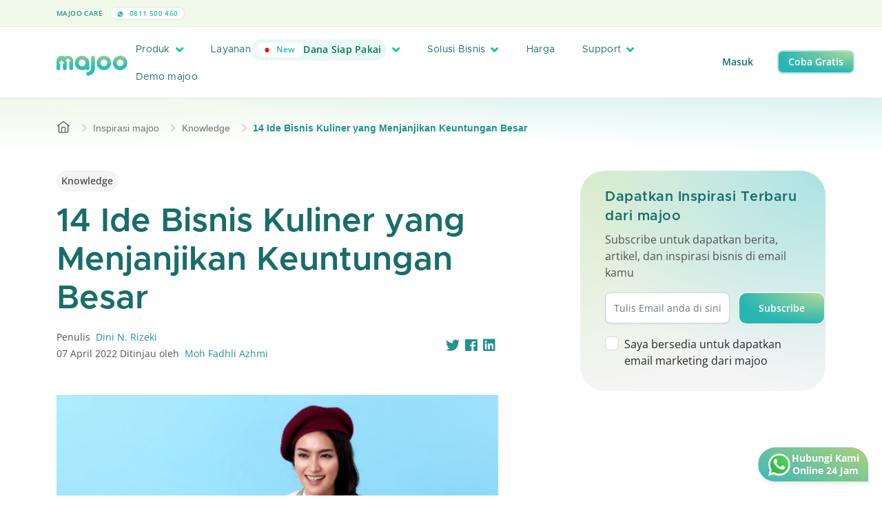

--- FILE ---
content_type: text/html; charset=UTF-8
request_url: https://majoo.id/solusi/detail/bisnis-kuliner
body_size: 27272
content:
<!DOCTYPE html>
<html lang="id">

<head>
	<script nonce="e6e06f591bb7b5170da92bd284cde793">
		if (window.trustedTypes && window.trustedTypes.createPolicy) {
			window.trustedTypes.createPolicy('default', {
				createHTML: string => string,
				createScriptURL: string => string,
				createScript: string => string,
			});
		}
	</script>
    <!-- Default App Meta Tags -->
    <meta charset="utf-8">
	<meta http-equiv="X-UA-Compatible" content="IE=edge">
	<meta name="viewport" content="width=device-width, initial-scale=1, shrink-to-fit=no, maximum-scale=1">
	<meta name="theme-color" content="#ffffff">
	<meta name="description" content="Memiliki sebuah bisnis kuliner yang menjanjikan keuntungan pastinya merupakan impian para pebisnis. Apalagi bila modal yang diperlukan tidaklah besar.">
	<meta name="author" content="PT Majoo Teknologi Indonesia">
	<meta property="og:image" content="https://play-lh.googleusercontent.com/5xkYQyfqxUK1euEZ3J9qAAVMWM3pXBZF1RKbnnnq1vcy3W5v5OHs-oU8NM4gZ04ykA">
	<meta name="keywords" content ="kasir pintar,kasir pintar pro,kasir pintar free,aplikasi kasir pintar,aplikasi pos,aplikasi kasir,kelola penjualan,catat penjualan bisnis,ppob,perangkat kasir">
	

	<!-- SITE VERIFICATION -->
	<meta name="google-site-verification" content="knyLYoVvtwdHZSu_VGFE_akonG1e2bLuDE-Nty_UTyI" />
	<meta name="facebook-domain-verification" content="7vrpfqkzpwqlbgo5bkchfwe4bk0xm2" />

		    <link rel="canonical" href="https://majoo.id/solusi/detail/bisnis-kuliner" />
	
	
	
    <!-- Page Title -->
    <title>14 Ide Bisnis Kuliner yang Menjanjikan Keuntungan Besar</title>

    <!-- GOOGLE FONT PRECONNECT -->
	<link rel="preconnect" href="https://fonts.gstatic.com" crossorigin>
	
	<!-- FAVICON -->
	<link rel="shortcut icon" href="https://portal-gcs-cdn.majoo.id/v2/favicon.png" />
	<!-- Font Awesome v5.6.1 CSS DEPENDENCIES -->
	<link rel="stylesheet" href="https://majoo.id/assets/local/css/font-awesome/css/all.min.css" type="text/css" />
	<link rel="stylesheet" href="https://majoo.id/assets/local/css/font-awesome/css/fontawesome.min.css" type="text/css" />
    <!-- Simple Pagination CSS DEPENDENCIES -->
	<link rel="stylesheet" href="https://majoo.id/assets/local/css/simple-pagination.css" type="text/css" />
    <!-- Bootstrap v5.0.2 -->
    <link rel="stylesheet" href="https://majoo.id/assets/local/css/bootstrap.min.css" type="text/css" />
    <!-- Majoo Global CSS Files -->
	<link rel="stylesheet" href="https://majoo.id/assets/local/css/global.css?version=2.94.0" type="text/css" />
	<!-- Majoo Global Components Files -->
	<link rel="stylesheet" href="https://majoo.id/assets/local/css/theme.css?version=2.94.0" type="text/css" />
	<link rel="stylesheet" href="https://majoo.id/assets/local/css/components.css?version=2.94.0" type="text/css" />
	<link rel="stylesheet" href="https://majoo.id/assets/local/css/components-res.css?version=2.94.0" type="text/css" />
	<!-- <link rel="stylesheet" href="https://majoo.id/assets/local/css/pages/majoo-news.css?version=2.94.0" type="text/css" /> -->
    <!-- Flickity v2.3.0 -->
    <!-- <link rel="stylesheet" href="https://majoo.id/assets/local/css/flickity-custom.css" type="text/css" /> -->
	<link rel="stylesheet" href="https://majoo.id/assets/local/css/mj-slider.css?version=2.94.0" type="text/css" />
	<!-- Additional CSS Files for Page -->
			<link rel="stylesheet" href="https://majoo.id/assets/local/css/pages/bimbingan-blog-details.css?version=2.94.0" type="text/css" />
		
    <!-- reCAPTCHA -->
    <script nonce="e6e06f591bb7b5170da92bd284cde793" src="https://www.google.com/recaptcha/api.js" async defer></script>
    <!-- JQUERY v3.6.4 -->
	<script nonce="e6e06f591bb7b5170da92bd284cde793" src="https://majoo.id/assets/local/js/jquery.min.js"></script>
    <!-- Simple Pagination Core JS -->
    <script nonce="e6e06f591bb7b5170da92bd284cde793" src="https://majoo.id/assets/local/js/simple-pagination.js"></script>
	<!-- Majoo Core JS -->
	<script nonce="e6e06f591bb7b5170da92bd284cde793">
		window.MJ_CONFIG = {
			BASE_URL: 'https://majoo.id/',
			GCS_URL: 'https://portal-gcs-cdn.majoo.id/'
		};
	</script>
	<script nonce="e6e06f591bb7b5170da92bd284cde793" src="https://majoo.id/assets/local/js/majoo-core.js?version=2.94.0"></script>
    <!-- Flickity v2.3.0 -->
    <script nonce="e6e06f591bb7b5170da92bd284cde793" src="https://majoo.id/assets/local/js/flickity.min.js"></script>
	<!-- Moment JS 2.29.4 -->
	<script nonce="e6e06f591bb7b5170da92bd284cde793" src="https://cdnjs.cloudflare.com/ajax/libs/moment.js/2.29.4/moment.min.js"></script>
	<!-- Lazy v1.7.6 -->
	<script nonce="e6e06f591bb7b5170da92bd284cde793" src="https://majoo.id/assets/local/js/jquery.lazy.min.js"></script>

	<!-- Google Tag Manager -->
		<script nonce="e6e06f591bb7b5170da92bd284cde793">(function(w,d,s,l,i){w[l]=w[l]||[];w[l].push({'gtm.start':
	new Date().getTime(),event:'gtm.js'});var f=d.getElementsByTagName(s)[0],
	j=d.createElement(s),dl=l!='dataLayer'?'&l='+l:'';j.async=true;j.src=
	'https://www.googletagmanager.com/gtm.js?id='+i+dl;var n=d.querySelector('[nonce]');
	n&&j.setAttribute('nonce',n.nonce||n.getAttribute('nonce'));f.parentNode.insertBefore(j,f);
	})(window,document,'script','dataLayer','GTM-WZRTMN4');</script>
	<!-- End Google Tag Manager -->
	
	<!-- CODE TRACK FOR TIKTOK -->
	<script nonce="e6e06f591bb7b5170da92bd284cde793">
		!function (w, d, t) {
			w.TiktokAnalyticsObject=t;var ttq=w[t]=w[t]||[];ttq.methods=["page","track","identify","instances","debug","on","off","once","ready","alias","group","enableCookie","disableCookie"],ttq.setAndDefer=function(t,e){t[e]=function(){t.push([e].concat(Array.prototype.slice.call(arguments,0)))}};for(var i=0;i<ttq.methods.length;i++)ttq.setAndDefer(ttq,ttq.methods[i]);ttq.instance=function(t){for(var e=ttq._i[t]||[],n=0;n<ttq.methods.length;n++
			)ttq.setAndDefer(e,ttq.methods[n]);return e},ttq.load=function(e,n){var i="https://analytics.tiktok.com/i18n/pixel/events.js";ttq._i=ttq._i||{},ttq._i[e]=[],ttq._i[e]._u=i,ttq._t=ttq._t||{},ttq._t[e]=+new Date,ttq._o=ttq._o||{},ttq._o[e]=n||{};n=document.createElement("script");n.type="text/javascript",n.async=!0,n.src=i+"?sdkid="+e+"&lib="+t;e=document.getElementsByTagName("script")[0];e.parentNode.insertBefore(n,e)};
		
			ttq.load('C6NC13BU2H2S4I7M5GH0');
			ttq.page();
		}(window, document, 'ttq');
	</script>
	<script nonce="e6e06f591bb7b5170da92bd284cde793">
		!function (w, d, t) {
			w.TiktokAnalyticsObject=t;var ttq=w[t]=w[t]||[];ttq.methods=["page","track","identify","instances","debug","on","off","once","ready","alias","group","enableCookie","disableCookie"],ttq.setAndDefer=function(t,e){t[e]=function(){t.push([e].concat(Array.prototype.slice.call(arguments,0)))}};for(var i=0;i<ttq.methods.length;i++)ttq.setAndDefer(ttq,ttq.methods[i]);ttq.instance=function(t){for(var e=ttq._i[t]||[],n=0;n<ttq.methods.length;n++
			)ttq.setAndDefer(e,ttq.methods[n]);return e},ttq.load=function(e,n){var i="https://analytics.tiktok.com/i18n/pixel/events.js";ttq._i=ttq._i||{},ttq._i[e]=[],ttq._i[e]._u=i,ttq._t=ttq._t||{},ttq._t[e]=+new Date,ttq._o=ttq._o||{},ttq._o[e]=n||{};n=document.createElement("script");n.type="text/javascript",n.async=!0,n.src=i+"?sdkid="+e+"&lib="+t;e=document.getElementsByTagName("script")[0];e.parentNode.insertBefore(n,e)};
		
			ttq.load('C81OBU11P6O4F58G2H70');
			ttq.page();
		}(window, document, 'ttq');
	</script>
	<script nonce="e6e06f591bb7b5170da92bd284cde793">
		!function (w, d, t) {
			w.TiktokAnalyticsObject=t;var ttq=w[t]=w[t]||[];ttq.methods=["page","track","identify","instances","debug","on","off","once","ready","alias","group","enableCookie","disableCookie"],ttq.setAndDefer=function(t,e){t[e]=function(){t.push([e].concat(Array.prototype.slice.call(arguments,0)))}};for(var i=0;i<ttq.methods.length;i++)ttq.setAndDefer(ttq,ttq.methods[i]);ttq.instance=function(t){for(var e=ttq._i[t]||[],n=0;n<ttq.methods.length;n++
			)ttq.setAndDefer(e,ttq.methods[n]);return e},ttq.load=function(e,n){var i="https://analytics.tiktok.com/i18n/pixel/events.js";ttq._i=ttq._i||{},ttq._i[e]=[],ttq._i[e]._u=i,ttq._t=ttq._t||{},ttq._t[e]=+new Date,ttq._o=ttq._o||{},ttq._o[e]=n||{};n=document.createElement("script");n.type="text/javascript",n.async=!0,n.src=i+"?sdkid="+e+"&lib="+t;e=document.getElementsByTagName("script")[0];e.parentNode.insertBefore(n,e)};
		
			ttq.load('C81OAGFQNQSIS07TNK70');
			ttq.page();
		}(window, document, 'ttq');
	</script>
	<!-- END TIKTOK CODE -->

	<!-- Twitter universal website tag code -->
	<script nonce="e6e06f591bb7b5170da92bd284cde793">
		!function(e,t,n,s,u,a){e.twq||(s=e.twq=function(){s.exe?s.exe.apply(s,arguments):s.queue.push(arguments);
		},s.version='1.1',s.queue=[],u=t.createElement(n),u.async=!0,u.src='https://static.ads-twitter.com/uwt.js',
		a=t.getElementsByTagName(n)[0],a.parentNode.insertBefore(u,a))}(window,document,'script');
		// Insert Twitter Pixel ID and Standard Event data below
		twq('init','o7sr8');
		twq('track','PageView');
	</script>
	<!-- End Twitter universal website tag code -->

	<!-- Global site tag (gtag.js) - Google Analytics -->
	<script nonce="e6e06f591bb7b5170da92bd284cde793" async src="https://www.googletagmanager.com/gtag/js?id=UA-128043837-2"></script>

	<script nonce="e6e06f591bb7b5170da92bd284cde793">
		window.dataLayer = window.dataLayer || [];
		function gtag(){dataLayer.push(arguments);}
		gtag('js', new Date());
		gtag('config', 'UA-128043837-2');
		// Call from Mobile-web
		gtag('config', 'AW-990746822');
	</script>

	<!-- EXTERNAL META CONFIGURATION -->
		<!-- Twitter Meta Configuration -->
	<meta name="twitter:card" content="summary_large_image">
	<meta property="twitter:domain" content="majoo.id">
	<meta property="twitter:url" content="https://majoo.id/solusi/detail/bisnis-kuliner">
	<meta name="twitter:title" content="14 Ide Bisnis Kuliner yang Menjanjikan Keuntungan Besar">
	<meta name="twitter:description" content="Memiliki sebuah bisnis kuliner yang menjanjikan keuntungan pastinya merupakan impian para pebisnis. Apalagi bila modal yang diperlukan tidaklah besar.">
	<meta name="twitter:image" content="https://play-lh.googleusercontent.com/5xkYQyfqxUK1euEZ3J9qAAVMWM3pXBZF1RKbnnnq1vcy3W5v5OHs-oU8NM4gZ04ykA">
	<!-- End Twitter Meta Configuration -->

	<!-- Facebook Meta Config -->
	<meta property="og:url" content="https://majoo.id/solusi/detail/bisnis-kuliner">
	<meta property="og:type" content="website">
	<meta property="og:title" content="14 Ide Bisnis Kuliner yang Menjanjikan Keuntungan Besar">
	<meta property="og:description" content="Memiliki sebuah bisnis kuliner yang menjanjikan keuntungan pastinya merupakan impian para pebisnis. Apalagi bila modal yang diperlukan tidaklah besar.">
	<meta property="og:image" content="https://play-lh.googleusercontent.com/5xkYQyfqxUK1euEZ3J9qAAVMWM3pXBZF1RKbnnnq1vcy3W5v5OHs-oU8NM4gZ04ykA">
	<!-- End Facebook Meta Config -->
		<!-- END EXTERNAL META CONFIGURATION -->

	<!-- Google tag (gtag.js) -->
	<script nonce="e6e06f591bb7b5170da92bd284cde793" async src="https://www.googletagmanager.com/gtag/js?id=AW-990746822"></script>
	<script nonce="e6e06f591bb7b5170da92bd284cde793">
	window.dataLayer = window.dataLayer || [];
	function gtag(){dataLayer.push(arguments);}
	gtag('js', new Date());

	gtag('config', 'AW-990746822');
	</script>
</head>
<body>
		<!-- Google Tag Manager (noscript) -->
	<noscript><iframe src="https://www.googletagmanager.com/ns.html?id=GTM-WZRTMN4"
	height="0" width="0" style="display:none;visibility:hidden"></iframe></noscript>
	<!-- End Google Tag Manager (noscript) -->
		<div id="wrapper">
									<header class="locked">
    <div class="top-header locked">
        <div class="container">
            <div class="row align-items-center">
                <div class="col-xl-3 th-item">
                    <label>
                        majoo Care
                    </label>
                    <a href="https://wa.me/62811500460" class="span-text">
                        <img src="https://portal-gcs-cdn.majoo.id/v2/icon/whatsapp-header.svg" alt="logo header phone" />
                        0811 500 460
                    </a>
                </div>
                <div class="col-xl-6 text-center th-item">
                    <a id="sticky-popup-holder" class="header-banner-text pp-promo" href="#">
                        <span class="mj-capsule">Diskon 50%</span>
                        Semua Paket majoo <i class="fas fa-chevron-right"></i>
                    </a>
                </div>
                <div class="col-0 col-xl-3 text-end">
                                    </div>
            </div>
        </div>
    </div>
    <div class="main-header">
        <div class="container"> 
            <div class="row align-items-center">
                <div class="col-10 col-lg-1">
                    <a href="https://majoo.id/" class="main-logo-holder">
                        <img id="img-header-logo" src="https://portal-gcs-cdn.majoo.id/v2/logo/main-logo-hires.png" alt="logo majoo main" class="main-logo" />
                    </a>
                </div>
                <div class="col-2 col-lg-9">
                    <a href="#" class="header-menu-trigger"><i class="fas fa-bars"></i></a>
                    <div class="main-navigation">
                        <div class="main-navigation-content">
                            <ul class="header-menu">
                                <li>
                                    <a href="#" class="mega-menu-trigger">
                                        Produk
                                        <i class="fas fa-angle-down"></i>
                                    </a>
                                    <div class="mega-menu-container">
    <div class="container mega-menu-inner">
        <div class="row">
            <div class="col-lg-3">
                <div class="mega-menu-category">
                    <h2>Produk</h2>
                    <p>Temukan informasi produk dan fitur majoo lebih lanjut.</p>
                    <a href="https://majoo.id/produk" class="mj-button mj-primary-btn sm">
                        Lebih lanjut <i class="fas fa-arrow-right"></i>
                    </a>
                    <div class="mega-menu-category-footer">
                        <a href="https://majoo.id/kenapa-pilih-majoo" class="mega-menu-nav-more">Kenapa pilih majoo? <i class="fas fa-arrow-right"></i></a>
                        <a href="https://majoo.id/informasi-update" class="mega-menu-nav-more">Update produk majoo <i class="fas fa-arrow-right"></i></a>
                    </div>
                </div>
            </div>
            <div class="col">
                <div class="mega-menu-item-holder">
                    <div class="row">
                        <div class="col">
                            <div class="mega-menu-item">
                                <div class="mega-menu-item-header">
                                    <h3>Fitur aplikasi</h3>
                                    <div class="ln"></div>
                                </div>
                                <div class="mega-menu-item-body">
                                    <ul class="mm-capsule">
                                        <li><a href="https://majoo.id/aplikasi-kasir-online" class="mj-capsule kasir-online">Kasir Online <i class="fas fa-arrow-right"></i></a></li>
                                        <li><a href="https://majoo.id/aplikasi-keuangan" class="mj-capsule akuntansi">Akuntansi <i class="fas fa-arrow-right"></i></a></li>
                                        <li><a href="https://majoo.id/aplikasi-crm" class="mj-capsule aplikasi-crm">Aplikasi CRM <i class="fas fa-arrow-right"></i></a></li>
                                        <li><a href="https://majoo.id/aplikasi-owner" class="mj-capsule aplikasi-owner">Aplikasi Owner <i class="fas fa-arrow-right"></i></a></li>
                                    </ul>
                                    <ul class="mm-capsule">
                                        <li><a href="https://majoo.id/aplikasi-karyawan" class="mj-capsule karyawan">Karyawan <i class="fas fa-arrow-right"></i></a></li>
                                        <li><a href="https://majoo.id/aplikasi-inventori" class="mj-capsule inventori">Inventori <i class="fas fa-arrow-right"></i></a></li>
                                        <li><a href="https://majoo.id/aplikasi-analisa-bisnis" class="mj-capsule analisa-bisnis">Analisa Bisnis <i class="fas fa-arrow-right"></i></a></li>
                                        <li><a href="https://majoo.id/aplikasi-toko-online" class="mj-capsule toko-online">Toko Online <i class="fas fa-arrow-right"></i></a></li>
                                    </ul>
                                </div>
                            </div>
                        </div>
                    </div>
                    <div class="row">
                        <div class="col">
                            <div class="mega-menu-item mt-3">
                                <div class="mega-menu-item-header">
                                    <h3>Produk Prime</h3>
                                    <div class="ln"></div>
									<a href="https://majoo.id/prime" class="mega-menu-nav-more">Lihat semua <i class="fas fa-arrow-right"></i></a>
                                </div>
                                <div class="mega-menu-item-body">
                                    <div class="row">
                                        <div class="col">
                                            <div class="row g-2 gy-3">
                                                <div class="col-lg-3">
                                                    <a class="mj-capsule prime-capsule w-100" href="https://majoo.id/prime/fnb">
                                                        <img src="https://portal-gcs-cdn.majoo.id/v2/icon-prime/mainlogo-prime.png" alt="main logo prime" />
                                                        <span>Prime FnB</span>
                                                    </a>
                                                </div>
                                                <div class="col-lg-3">
                                                    <a class="mj-capsule prime-capsule w-100" href="https://majoo.id/prime/jasa">
                                                        <img src="https://portal-gcs-cdn.majoo.id/v2/icon-prime/mainlogo-prime.png" alt="main logo prime" />
                                                        <span>Prime Jasa</span>
                                                    </a>
                                                </div>
                                                <div class="col-lg-3">
                                                    <a class="mj-capsule prime-capsule w-100" href="https://majoo.id/prime/retail">
                                                        <img src="https://portal-gcs-cdn.majoo.id/v2/icon-prime/mainlogo-prime.png" alt="main logo prime" />
                                                        <span>Prime Retail</span>
                                                    </a>
                                                </div>
                                                <div class="col-lg-3">
                                                    <a class="mj-capsule prime-capsule w-100" href="https://majoo.id/prime/beauty">
                                                        <img src="https://portal-gcs-cdn.majoo.id/v2/icon-prime/mainlogo-prime.png" alt="main logo prime" />
                                                        <span>Prime Beauty</span>
                                                    </a>
                                                </div>
                                            </div>
                                        </div>
                                    </div>
                                </div>
                            </div>
                        </div>
                    </div>
                    <div class="row">
                        <div class="col">
                            <div class="mega-menu-item mt-3">
                                <div class="mega-menu-item-header">
                                    <h3>Produk Pendukung</h3>
                                    <div class="ln"></div>
									<a href="https://majoo.id/produk/produk-pendukung" class="mega-menu-nav-more">Lihat semua <i class="fas fa-arrow-right"></i></a>
                                </div>
                                <div class="mega-menu-item-body">
                                    <div class="row">
                                        <div class="col">
                                            <div class="row g-2 gy-3">
                                                <div class="col-lg-3">
                                                    <a class="mj-card-display soft" href="https://majoo.id/satu-sehat" style="padding: 10px; border-radius: 12px;">
                                                        <span class="mj-capsule xs mb-3">Integrasi Satu Sehat</span>
                                                        <div class="mega-menu-nav-card-inner">
                                                            <img src="https://portal-gcs-cdn.majoo.id/v2/logo/majoo-paygo.png" alt="icon majoo satu sehat" />
                                                            <label>majoo Satu Sehat</label>
                                                        </div>
                                                    </a>
                                                </div>
                                                <div class="col-lg-3">
                                                    <a class="mj-card-display soft" href="https://majoo.id/majoo-order-display" style="padding: 10px; border-radius: 12px;">
                                                        <span class="mj-capsule xs mb-3">Layanan informasi pesanan</span>
                                                        <div class="mega-menu-nav-card-inner">
                                                            <img src="https://portal-gcs-cdn.majoo.id/v2/logo/logo-majoo-order-display.png" alt="icon monitor" />
                                                            <label>majoo Order Display</label>
                                                        </div>
                                                    </a>
                                                </div>
                                                <div class="col-lg-3">
                                                    <a class="mj-card-display soft" href="https://majoo.id/toko-online" style="padding: 10px; border-radius: 12px;">
                                                        <div class="d-flex align-items-center justify-content-between">
                                                            <span class="mj-capsule xs mb-3">Integrasi Marketplace</span>
                                                            <span class="mj-capsule xs new sm mb-3">Add On</span>
                                                        </div>
                                                        <div class="mega-menu-nav-card-inner">
                                                            <img src="https://portal-gcs-cdn.majoo.id/v2/logo/logo-majoo-omni-square.png" alt="icon monitor">
                                                            <label>majoo Omnichannel</label>
                                                        </div>
                                                    </a>
                                                </div>
                                                <div class="col-lg-3">
                                                    <a class="mj-card-display soft" href="https://majoo.id/consumer-app" style="padding: 10px; border-radius: 12px;">
                                                        <div class="d-flex align-items-center justify-content-between">
                                                            <span class="mj-capsule xs mb-3">Aplikasi Mobile</span>
                                                            <span class="mj-capsule xs new sm mb-3">Add On</span>
                                                        </div>
                                                        <div class="mega-menu-nav-card-inner">
                                                            <img src="https://portal-gcs-cdn.majoo.id/v2/logo/logo-majoo-consumer-square.png" alt="icon mobile">
                                                            <label>majoo Consumer App</label>
                                                        </div>
                                                    </a>
                                                </div>
                                                                                                <!-- <div class="col-lg-3">
                                                    <a class="mj-card-display soft" href="https://majoo.id/majoo-api" style="padding: 10px; border-radius: 12px;">
                                                        <span class="mj-capsule xs mb-3">Integrasi ERP</span>
                                                        <div class="mega-menu-nav-card-inner">
                                                            <img src="https://portal-gcs-cdn.majoo.id/v2/logo/logo-majoo-api-square.png" alt="icon user">
                                                            <label>majoo API</label>
                                                        </div>
                                                    </a>
                                                </div> -->
                                                                                            </div>
                                        </div>
                                                                            </div>
                                </div>
                            </div>
                        </div>
                    </div>
                </div>
            </div>
        </div>
    </div>
</div>

                                </li>
                                <li>
                                    <a href="#" class="mega-menu-trigger" style="flex-shrink:0;">
                                        <div style="display: flex; align-items: center; gap: .5rem;">
                                            Layanan
                                            <span class="mj-capsule new">
                                                <span class="mj-capsule sm naked-new">
                                                    New
                                                </span>
                                                Dana Siap Pakai
                                            </span>
                                        </div>
                                        <i class="fas fa-angle-down"></i>
                                    </a>
                                    <div class="mega-menu-container">
    <div class="container mega-menu-inner">
        <div class="row">
            <div class="col-lg-3">
                <div class="mega-menu-category">
                    <h2>
                        Layanan
                    </h2>
                    <p>Kembangkan bisnis dengan layanan dan bimbingan.</p>
                    <a href="https://majoo.id/layanan" class="mj-button mj-primary-btn">
                        Lebih lanjut <i class="fas fa-arrow-right"></i>
                    </a>
                    <div class="mega-menu-category-footer">
                        <div class="mj-card-display soft green" style="height: fit-content;">
                            <span class="mj-capsule new-bull">
                                New
                            </span>
                            <img class="my-1" src="https://portal-gcs-cdn.majoo.id/v2/logo/logo-mcapital-x-gotyme.png" alt="logo layanan" class="icon-hero">
                            <p class="mj-desc-text mb-2">
                                Pendanaan siap pakai, cicilan fleksibel
                            </p>
                            <a href="https://majoo.id/layanan/majoo-capital-xgotyme" class="mega-menu-nav-more">
                                Pelajari lebih lanjut
                            </a>
                        </div>
                    </div>
                </div>
            </div>
            <div class="col">
                <div class="mega-menu-item-holder">
                    <div class="row">
                        <div class="col">
                            <div class="mega-menu-item">
                                <div class="mega-menu-item-header">
                                    <h3>Majoo Grow</h3>
                                    <div class="ln"></div>
                                    <a href="https://majoo.id/majoo-grow" class="mega-menu-nav-more">Lihat semua <i class="fas fa-arrow-right"></i></a>
                                </div>
                                <div class="mega-menu-item-body">
                                    <div class="row g-2 gy-3">
                                        <div class="col-lg">
                                            <a class="mj-card-display soft" href="https://majoo.id/layanan/franchise" style="padding: 10px; border-radius: 12px;">
                                                <span class="mj-capsule xs mb-3">Kemitraan</span>
                                                <img
                                                    src="https://portal-gcs-cdn.majoo.id/v2/logo/majoo-franchise.png"
                                                    alt="logo layanan"
                                                    style="height: 20px; margin-bottom: 0; width: auto; display: block;"
                                                />
                                            </a>
                                        </div>
                                        <div class="col-lg">
                                            <a class="mj-card-display soft" href="https://majoo.id/layanan/majoo-pay" style="padding: 10px; border-radius: 12px;">
                                                <span class="mj-capsule xs mb-3">Pembayaran</span>
                                                <img
                                                    src="https://portal-gcs-cdn.majoo.id/v2/logo/majoo-pay.png"
                                                    alt="logo layanan"
                                                    style="height: 20px; margin-bottom: 0; width: auto; display: block;"
                                                />
                                            </a>
                                        </div>
                                        <div class="col-lg">
                                            <a class="mj-card-display soft" href="https://majoo.id/layanan/majoo-capital" style="padding: 10px; border-radius: 12px;">
                                                <div class="d-flex align-items-center justify-content-between mb-3">
                                                    <span class="mj-capsule xs">Permodalan</span>
                                                    <span class="mj-capsule xs new-bull">New</span>
                                                </div>
                                                <img
                                                    src="https://portal-gcs-cdn.majoo.id/v2/logo/majoo-capital.png"
                                                    alt="logo capital"
                                                    style="height: 20px; margin-bottom: 0; width: auto; display: block;"
                                                />
                                            </a>
                                        </div>
                                        <div class="col-lg">
                                            <a class="mj-card-display soft" href="https://majoo.id/layanan/majoo-supplies" style="padding: 10px; border-radius: 12px;">
                                                <span class="mj-capsule xs mb-3">Belanja Stok</span>
                                                <img
                                                    src="https://portal-gcs-cdn.majoo.id/v2/logo/majoo-supplies.png"
                                                    alt="logo supplies"
                                                    style="height: 20px; margin-bottom: 0; width: auto; display: block;"
                                                />
                                            </a>
                                        </div>
                                                                                <div class="col-lg">
                                            <a class="mj-card-display soft" href="https://majoo.id/layanan/majoo-ads" style="padding: 10px; border-radius: 12px;">
                                                <span class="mj-capsule xs mb-3">Iklan Digital</span>
                                                <img
                                                    src="https://portal-gcs-cdn.majoo.id/v2/logo/new-majoo-ads.png"
                                                    alt="logo ads"
                                                    style="height: 20px; margin-bottom: 0; width: auto; display: block;"
                                                />
                                            </a>
                                        </div>
                                    </div>
                                </div>
                            </div>
                        </div>
                    </div>
                    <div class="row mt-3">
                        <div class="col">
                            <div class="mega-menu-item">
                                <div class="mega-menu-item-header">
                                    <h3>majoowira</h3>
                                    <div class="ln"></div>
                                    <a href="https://majoo.id/majoowira" class="mega-menu-nav-more">Lihat semua <i class="fas fa-arrow-right"></i></a>
                                </div>
                                <div class="mega-menu-item-body">
                                    <div class="row">
                                        <div class="col">
                                            <div class="row g-2 gy-3">
                                                <div class="col-lg">
                                                    <a class="mj-card-display soft" href="https://majoo.id/majoowira/mentorship" style="padding: 10px; border-radius: 12px;">
                                                        <span class="mj-capsule xs mb-3">Mentoring Bisnis</span>
                                                        <img src="https://portal-gcs-cdn.majoo.id/v2/logo/majoo-mentor.png" alt="logo-mentor" class="img-logo-bimbingan" />
                                                    </a>
                                                </div>
                                                <div class="col-lg">
                                                    <a class="mj-card-display soft" href="https://majoo.id/majoowira/kompetisi" style="padding: 10px; border-radius: 12px;">
                                                        <span class="mj-capsule xs mb-3">Kompetisi Bisnis</span>
                                                        <img src="https://portal-gcs-cdn.majoo.id/v2/logo/majoo-kompetisi.png" alt="logo-mentor" class="img-logo-bimbingan" />
                                                    </a>
                                                </div>
                                                <div class="col-lg">
                                                    <a class="mj-card-display soft" href="https://majoo.id/majoowira/kelas-majoo" style="padding: 10px; border-radius: 12px;">
                                                        <span class="mj-capsule xs mb-3">Kelas Bisnis</span>
                                                                                                                <img src="https://portal-gcs-cdn.majoo.id/v2/logo/majoo-ruang.png" alt="logo-mentor" class="img-logo-bimbingan" />
                                                    </a>
                                                </div>
                                                <div class="col-lg">
                                                    <a class="mj-card-display soft" href="https://majoo.id/majoowira/pustaka" style="padding: 10px; border-radius: 12px;">
                                                        <span class="mj-capsule xs mb-3">Majalah Bisnis</span>
                                                                                                                <img src="https://portal-gcs-cdn.majoo.id/v2/logo/majoo-pustaka.png" alt="logo-mentor" class="img-logo-bimbingan" />
                                                    </a>
                                                </div>
                                                <div class="col-lg">
                                                    <a class="mj-card-display soft" href="https://majoo.id/blog" style="padding: 10px; border-radius: 12px;">
                                                        <span class="mj-capsule xs mb-3">Blog</span>
                                                                                                                <img src="https://portal-gcs-cdn.majoo.id/v2/logo/majoo-inspirasi.png" alt="logo-mentor" class="img-logo-bimbingan" />
                                                    </a>
                                                </div>
                                            </div>
                                        </div>
                                    </div>
                                </div>
                            </div>
                        </div>
                    </div>
                    <div class="row mt-3">
                        <div class="col">
                            <div class="mega-menu-item">
                                <div class="mega-menu-item-header">
                                    <h3>majoo expert</h3>
                                    <div class="ln"></div>
                                    <a href="https://majoo.id/expert" class="mega-menu-nav-more">Lihat semua <i class="fas fa-arrow-right"></i></a>
                                </div>
                                <div class="mega-menu-item-body">
                                    <div class="row">
                                        <div class="col">
                                            <div class="row g-2 gy-3">
                                                <div class="col-lg">
                                                    <a class="mj-card-display soft" href="https://majoo.id/majoo-expert/accounting" style="padding: 10px; border-radius: 12px;">
                                                        <span class="mj-capsule xs mb-3">Jasa Akuntansi & Pajak</span>
                                                        <img src="https://portal-gcs-cdn.majoo.id/v2/img/majoo-expert-accounting/logo.png" alt="logo layanan" class="img-logo-bimbingan" />
                                                    </a>
                                                </div>
                                                <div class="col-lg">
                                                    <a class="mj-card-display soft" href="https://majoo.id/majoo-expert/legal" style="padding: 10px; border-radius: 12px;">
                                                        <span class="mj-capsule xs mb-3">Jasa Legalitas & Izin Usaha</span>
                                                        <img src="https://portal-gcs-cdn.majoo.id/v2/img/majoo-expert-legal/logo.png" alt="logo layanan" class="img-logo-bimbingan" />
                                                    </a>
                                                </div>
                                                <div class="col-lg"></div>
                                                <div class="col-lg"></div>
                                                <div class="col-lg"></div>
                                            </div>
                                        </div>
                                    </div>
                                </div>
                            </div>
                        </div>
                    </div>
                </div>
            </div>
        </div>
    </div>
</div>

                                </li>
                                <li>
                                    <a href="#" class="mega-menu-trigger">
                                        Solusi Bisnis
                                        <i class="fas fa-angle-down"></i>
                                    </a>
                                    <div class="mega-menu-container">
    <div class="container mega-menu-inner">
        <div class="row">
            <div class="col-lg-3">
                <div class="mega-menu-category">
                    <h2>Solusi Bisnis</h2>
                    <p>Semua solusi untuk segala jenis bisnismu.</p>
                    <a href="https://majoo.id/solusi-bisnis" class="mj-button mj-primary-btn">
                        Lebih lanjut <i class="fas fa-arrow-right"></i>
                    </a>
                    <div class="mega-menu-category-footer">
                        <div class="mj-card-display soft green" style="height: fit-content;">
                            <span class="mj-capsule new">New</span>
                            <h3 class="mj-subtitle-text xs mt-3 mb-2">Aplikasi Mobile Custom</h3>
                            <p class="mj-desc-text mb-2">
                                Miliki Aplikasi Penjualan & Loyalty, Tingkatkan Retensi dan Percepat Transaksi
                            </p>
                            <a href="https://majoo.id/solusi-bisnis/enterprise/aplikasi-mobile-custom" class="mega-menu-nav-more">
                                Pelajari lebih lanjut
                            </a>
                        </div>
                    </div>
                </div>
            </div>
            <div class="col">
                <div class="mega-menu-item-holder">
                    <div class="row">
                        <div class="col">
                            <div class="mega-menu-item">
                                                                <div class="mega-menu-item-body">
                                    <div class="row g-2">
                                        <div class="col-lg">
                                            <div class="mega-menu-accordion-body">
                                                <label>
                                                    Food & Beverages
                                                    <span class="ln"></span>
                                                    <i class="fas fa-chevron-down"></i>
                                                </label>
                                                <div class="mega-menu-accordion-content">
                                                    <a href="https://majoo.id/solusi-bisnis/food-and-beverages?section=quick-services">Quick Services</a>
                                                    <a href="https://majoo.id/solusi-bisnis/food-and-beverages?section=resto-full-service">Resto Full Service</a>
                                                    <a href="https://majoo.id/solusi-bisnis/food-and-beverages?section=fast-casual-fnb">Fast Casual FnB</a>
                                                    <a href="https://majoo.id/solusi-bisnis/food-and-beverages?section=coffee-shops">Coffee Shops</a>
                                                    <a href="https://majoo.id/solusi-bisnis/food-and-beverages?section=cloud-kitchen">Cloud Kitchen</a>
                                                    <a href="https://majoo.id/solusi-bisnis/food-and-beverages?section=foodcourt">Foodcourt</a>
                                                    <a href="https://majoo.id/solusi-bisnis/food-and-beverages?section=lounge-and-bar">Lounge & Bar</a>
                                                </div>
                                            </div>
                                        </div>
                                        <div class="col-lg">
                                            <div class="mega-menu-accordion-body">
                                                <label>
                                                    Toko Retail
                                                    <span class="ln"></span>
                                                    <i class="fas fa-chevron-down"></i>
                                                </label>
                                                <div class="mega-menu-accordion-content">
                                                    <a href="https://majoo.id/solusi-bisnis/toko-retail?section=clothing-acc">Clothing & Accessories</a>
                                                    <a href="https://majoo.id/solusi-bisnis/toko-retail?section=toko-elektronik">Toko Elektronik</a>
                                                    <a href="https://majoo.id/solusi-bisnis/toko-retail?section=grosir-minimarket">Grosir & Minimarket</a>
                                                    <a href="https://majoo.id/solusi-bisnis/toko-retail?section=toko-online">Toko Online</a>
                                                    <a href="https://majoo.id/solusi-bisnis/toko-retail?section=gadget-accessories">Gadget & Accessories</a>
                                                    <a href="https://majoo.id/solusi-bisnis/toko-retail?section=toko-bangunan">Toko Bangunan</a>
                                                    <a href="https://majoo.id/solusi-bisnis/toko-retail?section=furniture">Furniture & Rumah Tangga</a>
                                                    <a href="https://majoo.id/solusi-bisnis/toko-retail?section=apotek-toko-obat">Apotek & Toko Obat</a>
                                                    <a href="https://majoo.id/solusi-bisnis/toko-retail?section=distributor">Distributor</a>
                                                    <a href="https://majoo.id/solusi-bisnis/toko-retail?section=popup-store">Popup Store</a>
                                                    <a href="https://majoo.id/solusi-bisnis/toko-retail?section=toko-buah">Toko Buah</a>
                                                    <a href="https://majoo.id/solusi-bisnis/toko-retail?section=design-percetakan">Design & Percetakan</a>
                                                    <a href="https://majoo.id/solusi-bisnis/toko-retail?section=toko-hobby">Toko Hobby</a>
                                                </div>
                                            </div>
                                        </div>
                                        <div class="col-lg">
                                            <div class="mega-menu-accordion-body">
                                                <label>
                                                    Beauty
                                                    <span class="ln"></span>
                                                    <i class="fas fa-chevron-down"></i>
                                                </label>
                                                <div class="mega-menu-accordion-content">
                                                    <a href="https://majoo.id/solusi-bisnis/beauty?section=salon-kecantikan">Salon Kecantikan</a>
                                                    <a href="https://majoo.id/solusi-bisnis/beauty?section=barbershop">Barbershop</a>
                                                    <a href="https://majoo.id/solusi-bisnis/beauty?section=klinik-kesehatan">Klinik & Kesehatan</a>
                                                    <a href="https://majoo.id/solusi-bisnis/beauty?section=day-spa">Day Spa</a>
                                                    <a href="https://majoo.id/solusi-bisnis/beauty?section=pet-shop">Pet Shops</a>
                                                </div>
                                            </div>
                                        </div>
                                        <div class="col-lg">
                                            <div class="mega-menu-accordion-body">
                                                <label>
                                                    Jasa
                                                    <span class="ln"></span>
                                                    <i class="fas fa-chevron-down"></i>
                                                </label>
                                                <div class="mega-menu-accordion-content">
                                                    <a href="https://majoo.id/solusi-bisnis/jasa-professional?section=laundry">Laundry</a>
                                                    <a href="https://majoo.id/solusi-bisnis/jasa-professional?section=car-wash">Car Wash</a>
                                                    <a href="https://majoo.id/solusi-bisnis/jasa-professional?section=reparasi">Reparasi</a>
                                                    <a href="https://majoo.id/solusi-bisnis/jasa-professional?section=bengkel">Bengkel & Spareparts</a>
                                                    <a href="https://majoo.id/solusi-bisnis/jasa-professional?section=jasa-professional">Jasa Profesional</a>
                                                    <a href="https://majoo.id/solusi-bisnis/jasa-professional?section=sport-fitness">Sport & Fitness</a>
                                                    <a href="https://majoo.id/solusi-bisnis/jasa-professional?section=penginapan">Penginapan</a>
                                                    <a href="https://majoo.id/solusi-bisnis/jasa-professional?section=parkir-reservasi">Parkir & Reservasi</a>
                                                    <a href="https://majoo.id/solusi-bisnis/jasa-professional?section=playground">Playground</a>
                                                    <a href="https://majoo.id/solusi-bisnis/jasa-professional?section=day-care">Daycare</a>
                                                </div>
                                            </div>
                                        </div>
                                        <div class="col-lg">
                                            <div class="mega-menu-accordion-body">
                                                <label>
                                                    Enterprise
                                                    <span class="ln"></span>
                                                    <i class="fas fa-chevron-down"></i>
                                                </label>
                                                <div class="mega-menu-accordion-content">
                                                    <a href="https://majoo.id/solusi-bisnis/enterprise?section=multibrand">Multibrand</a>
                                                    <a href="https://majoo.id/solusi-bisnis/enterprise?section=franchise">Franchise</a>
                                                    <a href="https://majoo.id/solusi-bisnis/enterprise?section=jaringan-distribusi">Jaringan Distribusi</a>
                                                    <a href="https://majoo.id/solusi-bisnis/enterprise?section=solusi-khusus">Solusi Khusus</a>
                                                    <a href="https://majoo.id/solusi-bisnis/enterprise/aplikasi-mobile-custom">Aplikasi Mobile Custom</a>
                                                </div>
                                            </div>
                                        </div>
                                                                                                                        </div>
                                </div>
                            </div>
                        </div>
                    </div>
                </div>
            </div>
        </div>
    </div>
</div>

                                </li>
                                <li >
                                    <a href="https://majoo.id/harga">
                                        Harga
                                    </a>
                                </li>
                                <li>
                                    <a href="#" class="mega-menu-trigger">
                                        Support
                                        <i class="fas fa-angle-down"></i>
                                    </a>
                                    <div class="mega-menu-container">
    <div class="container">
        <div class="d-flex">
            <div class="w-custom-menu">        
                <div class="mega-menu-inner support">
                    <div class="mega-menu-category support">
                        <div class="mega-menu-category-footer">
                            <a href="https://majoo.id/majoo-care" class="mega-menu-nav-more">majoo Care</a>
                            <a href="https://majoo.id/hubungi-kami" class="mega-menu-nav-more">Hubungi Kami</a>
                            <a href="https://majoo.id/faq" class="mega-menu-nav-more">Frequently Asked Question</a>
                            <a href="https://majoo.id/panduan-pengguna" class="mega-menu-nav-more">Panduan Pengguna</a>
                                                        <a href="https://www.youtube.com/playlist?list=PLWgKpDK6PDefDoM572a8u8LX4bZo1uoyS" class="mega-menu-nav-more" target="_blank">Video Tutorial</a>
                        </div>
                    </div>
                </div>
            </div>
        </div>
    </div>
</div>

                                </li>
                                <li>
                                    <a href="https://majoo.id/demo-majoo">
                                        Demo majoo
                                    </a>
                                </li>
                            </ul>
                        </div>
                        <div class="main-navigation-footer">
                            <a href="https://dashboard.majoo.id/auth/register" class="mj-button mj-primary-btn" target="_blank">
                                Coba Gratis
                            </a>
                            <a href="https://dashboard.majoo.id/auth/login" class="mj-button mj-solid-white-btn" target="_blank">
                                Masuk
                            </a>
                            <div class="header-info">
                                <label>
                                    majoo Care
                                </label>
                                <a href="https://wa.me/62811500460" class="span-text">
                                    <img src="https://portal-gcs-cdn.majoo.id/v2/icon/whatsapp-header.svg" alt="logo header phone" />
                                    0811 500 460
                                </a>
                            </div>
                        </div>
                    </div>
                </div>
                <div class="col-0 col-lg-2 text-end">
                    <div class="header-right-container">
                        <a href="https://dashboard.majoo.id/auth/login" class="mj-button mj-naked-btn xs" target="_blank">
                            Masuk
                        </a>
                        <a href="https://dashboard.majoo.id/auth/register" class="mj-button mj-primary-btn xs" target="_blank">
                            Coba Gratis
                        </a>
                    </div>
                </div>
            </div>
        </div>
    </div>
</header>

							<main>
<section class="mj-hero mj-gradient-header">
    <div class="container">
        <div class="row mb-4">
            <div class="col">
                <nav aria-label="breadcrumb">
                    <ol class="breadcrumb">
                        <li class="breadcrumb-item">
                            <a href="https://majoo.id/">
                                <img src="https://portal-gcs-cdn.majoo.id/v2/icon/icon-home.svg" alt="logo header phone">
                            </a>
                        </li>
                        <li class="breadcrumb-item"><a href="https://majoo.id/blog">Inspirasi majoo</a></li>
                        <li class="breadcrumb-item">
                            <a href="https://majoo.id/solusi/category/knowledge">
                                Knowledge
                            </a>
                        </li>
                        <li class="breadcrumb-item" aria-current="page">
                            <strong class="active">
                                14 Ide Bisnis Kuliner yang Menjanjikan Keuntungan Besar
                            </strong>
                        </li>
                    </ol>
                </nav>
            </div>
        </div>
    </div>
</section>
<section class="mj-section">
    <div class="container">
        <div class="row">
            <div class="col-lg-7">
                <label class="mj-capsule mb-3">Knowledge</label>
                <h1 class="mj-title-text sm mb-3">14 Ide Bisnis Kuliner yang Menjanjikan Keuntungan Besar</h1>
                <!-- <p class="mj-desc-text">
                    sss
                </p> -->
                <div class="mj-pers-heading mb-5">
                    <div>
                        <p class="mj-desc-text" style="font-size: 14px">
                            <span>
                                Penulis <a href="https://majoo.id/author/1070" class="text-capitalize">Dini N. Rizeki</a>
                            </span>
                            <br />
                            <span>07 April 2022</span>
                                                        <span>
                                Ditinjau oleh <a href="https://majoo.id/author/391" class="text-capitalize">Moh Fadhli Azhmi</a>
                            </span>
                                                    </p>
                    </div>
					<div class="mj-pers-share">
						<a href="https://twitter.com/intent/tweet?text=" class="shareTW"><i class="fab fa-twitter"></i></a>
						<a href="https://www.facebook.com/sharer/sharer.php?u=" class="shareFB"><i class="fab fa-facebook"></i></a>
						<a href="https://www.linkedin.com/shareArticle?mini=true&amp;url=" class="shareLN"><i class="fab fa-linkedin"></i></a>
					</div>
				</div>
				<img src="https://storage.googleapis.com/gcs-cockpit-prod/uploads/530/1649335504.png" class="news-img mb-5" alt="article thumbnail" />
                <div id="blog-toc" class="mb-5">
                    <div class="toc-holder w-100">
                        <div class="mj-card-collapsible bg-transparent border-0">
                            <div class="mj-card-collapsible-body d-flex align-items-center justify-content-between flex-row w-100 p-3" id="toc-label" style="cursor: pointer;">
                                <label class="mj-title-text xs">Daftar Isi</label>
                                <i class="fas fa-angle-down"></i>
                            </div>
                            <div class="mj-card-collapsible-item bg-transparent border-0 p-0">
                                <div id="toc-list">
                                    <!-- DYNAMIC CONTENT -->
                                </div>
                            </div>
                        </div>
                    </div>
                </div>
                <div class="mj-pers-content" id="article-body">
                    <p>Salah satu bidang bisnis yang dianggap tidak akan pernah redup dan mati adalah bisnis kuliner. Anggapan ini tidaklah berlebihan. Sejak dulu, bisnis kuliner dianggap sebagai bisnis yang menjanjikan dan dinilai sangat menguntungkan. Terutama bagi pebisnis pemula.&nbsp;</p>
<p>Makanan merupakan hal penting dalam kehidupan manusia. Manusia membutuhkan makanan untuk bertahan. Ini yang menjadi salah satu alasan <strong>bisnis kuliner</strong> dinilai sebagai bisnis yang bisa memberikan keuntungan besar bagi pemiliknya.&nbsp;</p>
<p>Selain itu, <strong>bisnis kuliner adalah</strong> usaha yang tidak pernah kehabisan ide untuk membuat terobosan baru dalam menjual berbagai jenis makanan dan minuman. Bisnis ini juga menjadi usaha yang tergolong sangat mudah untuk dilakukan bagi sebagian orang yang memiliki modal kecil. Dengan syarat, perencanaan dan pengelolaannya haruslah tepat.&nbsp;</p>
<p><span style="color: inherit; font-family: inherit; font-size: 3rem; letter-spacing: -1px;">Ide Bisnis Kuliner yang Menjanjikan Keuntungan</span><br></p>
<p>Apakah bisnis kuliner yang menjanjikan adalah bisnis kuliner kekinian saja? Apakah memiliki bisnis yang menjual kuliner klasik tidak termasuk dalam bisnis kuliner yang menjanjikan keuntungan besar?&nbsp;</p>
<p>Berikut ini adalah beberapa ide bisnis kuliner yang bisa memberikan banyak keuntungan bila kamu jalankan dengan pengelolaan yang tepat.&nbsp;</p>
<h3>1. Bisnis Kuliner Keripik</h3>
<p><strong>Ide bisnis kuliner</strong> yang pertama adalah berjualan keripik. Keripik adalah camilan yang populer dan digemari orang Indonesia. Berbagai jenis bahan baku dapat dijadikan keripik. Mulai dari keripik buah, singkong, dan kentang.&nbsp;</p>
<p>Keuntungan pertama adalah <strong>bisnis kuliner</strong> ini tidak terlalu membutuhkan modal besar apabila bahan baku yang kamu pilih adalah bahan yang bisa didapatkan dengan mudah dan murah.&nbsp;</p>
<p>Kedua, saat kamu memilih untuk berbisnis keripik, kamu tidak perlu mempunyai<em> skill </em>memasak tinggi karena keripik sangat mudah dibuat.</p>
<p>Ketiga, mayoritas orang Indonesia menyukai keripik. Jadi peluang untuk mendapatkan pelanggan pun terbuka dengan lebar.&nbsp;</p>
<h3>2. Bisnis Kuliner Gorengan</h3>
<p>Berjualan gorengan adalah ide bisnis kuliner yang dianggap membutuhkan modal kecil yang bisa dilakukan oleh hampir semua orang. Meski modalnya tidak banyak, bisnis kuliner yang satu ini tidak boleh dipandang sebelah mata karena potensi untung dari bisnis gorengan sangatlah besar. Alasannya karena gorengan adalah salah satu makanan favorit masyarakat Indonesia.</p>
<h3>3. Bisnis Kuliner Roti bakar</h3>
<p>Jika di luar negeri roti bakar lebih sering dijadikan sebagai menu sarapan, di Indonesia roti bakar umumnya dihidangkan sebagai pilihan camilan yang banyak diburu saat malam hari.</p>
<p>Roti bakar dapat dijadikan ide <strong>bisnis kuliner yang menjanjikan</strong> khususnya ketika dijual di malam hari. Jika kamu memang memiliki aktivitas di pagi hingga siang hari, waktu di malam hari bisa kamu gunakan untuk mencari penghasilan tambahan dengan berjualan roti bakar.</p>
<h3>4. Bisnis Kuliner Pecel</h3>
<p>Salah satu <strong>bisnis kuliner </strong>rumahan yang sangat digemari oleh masyarakat Indonesia adalah berjualan pecel. Pecel dianggap sebagai makanan komplit berharga murah.&nbsp;</p>
<p>Harga satu porsi nasi pecel umumnya sekitar Rp6.000 sampai Rp15.000. Berjualan pecel memiliki peluang besar untuk mendapatkan banyak keuntungan karena saat ini pecel bukan hanya diburu untuk dijadikan menu sarapan, namun menu makan di setiap waktu.&nbsp;</p>
<h3>5. Bisnis Kuliner Bakso</h3>
<p>Di Indonesia, bakso merupakan makanan yang tetap eksis sejak zaman dulu hingga sekarang. Kuliner satu ini semakin berinovasi dengan aneka jenis bakso, seperti bakso Solo, bakso Malang, bakso mercon, bakso keju, dan sebagainya.</p>Rasa khas bakso membuat banyak konsumen mau terus mengkonsumsi meski sudah makan berkali-kali. Lantaran itulah, bakso dinilai sebagai salah satu bisnis kuliner kekinian yang tidak akan habis digerus zaman karena akan selalu ada inovasi baru di setiap masanya.&nbsp;
<h3>6. Bisnis Kuliner Seblak</h3>
<p>Bukannya tanpa alasan bila seblak masuk dalam daftar ide <strong>bisnis kuliner yang menjanjikan</strong> keuntungan. Makanan khas Bandung ini sangat digandrungi anak muda, utamanya perempuan. Perpaduan lezat antara rebusan bakso, kerupuk, sosis, dan mie membuat rasa seblak sulit dilupakan.</p>
<p>Sebagai salah satu<strong> bisnis kuliner kekinian</strong>, seblak memang membutuhkan banyak bahan. Akan tetapi tidak perlu khawatir karena bahan-bahan ini terjangkau harganya di pasar. Dengan modal yang kecil, keuntungan yang bisa kamu dapatkan cukuplah besar.</p>
<h3>7. Martabak</h3>
<p>Dulu, martabak mungkin hanya bisa kamu dapatkan dengan membelinya langsung ke para penjual yang banyak bertebaran di sepanjang jalan. Namun, saat ini martabak merupakan jajanan anak muda yang bisa dijadikan alternatif <strong>bisnis kuliner online</strong>.&nbsp;</p>
<p>Kamu bisa menjual produk martabak dari rumah, caranya dengan memasarkan melalui aplikasi jualan online dan sosial media. Tidak memerlukan lapak khusus untuk berdagang seperti para pedagang martabak konvensional.&nbsp;</p>
<h3>8. Bisnis Kuliner Pecel Ayam atau Lele</h3>
<p>Menu makanan pecel ayam dan pecel lele termasuk ke dalam salah satu menu makanan yang banyak digemari sebagai hidangan makan malam. Lantaran itulah, hal ini bisa kamu jadikan sebagai salah satu <strong>ide bisnis kuliner</strong> yang layak untuk ditekuni.&nbsp;</p>
<p>Untuk tempatnya pun kamu tak perlu khawatir karena kamu dapat membuka restoran sederhana seperti kaki lima di sekitar lokasi tempat tinggal kamu atau memanfaatkannya sebagai <strong>bisnis kuliner online</strong> yang tidak memerlukan lapak khusus.&nbsp;</p>
<h3>9. Bisnis Kuliner Burger atau Hot Dog</h3>
<p>Pilihan <em>street food</em> yang digemari berbagai kalangan ini juga bisa kamu jadikan sebagai salah satu<strong> ide bisnis kuliner</strong> yang bisa kamu jual di pasaran. Makanan ini sangat banyak dicari karena isinya yang lengkap dan praktis sehingga bisa disantap di mana pun dan kapan pun.&nbsp;</p>
<p>Bukan hanya itu, baik burger maupun hotdog juga sangat mudah diterima lidah masyarakat Indonesia sehingga tak heran jika makanan satu ini memiliki banyak penggemar.&nbsp;</p>
<h3>10. Bisnis Kuliner Mie dengan Bermacam Topping</h3>
<p>Menu mie yang disajikan dengan aneka topping sedang sangat digemari oleh masyarakat terutama kalangan anak muda. Hal ini menjadikannya sebagai <strong>bisnis kuliner kekinian</strong> yang bisa kamu manfaatkan untuk mendapatkan keuntungan.&nbsp;</p>
<p>Kamu tidak perlu khawatir perlu merogoh kocek yang dalam untuk membuka<strong> bisnis kuliner </strong>ini karena kamu bisa membuat kreasi dengan bahan-bahan sederhana yang juga banyak diminati masyarakat. Kamu bisa mencoba membuat mie nyemek atau mie rebus kampung yang dicampur dengan sayuran dan topping lainnya.&nbsp;</p>
<h3>11. Bisnis Kuliner Rice Box</h3>
<p>Harus diakui bahwa sebagian orang ingin menikmati makanan yang mudah, praktis, dan tidak rumit. <em>Rice Box</em> adalah makanan berat tetapi dibungkus dalam kotak berisi berbagai menu lauk sesuai pilihan masing-masing.&nbsp;</p>
<p>Umumnya karyawan atau anak kos mengandalkan keberadaan nasi <em>rice box</em> untuk makan siang yang lengkap dan praktis. Biasanya <em>rice box</em> berisi ayam krispi, ayam fillet, suwiran ikan, dan lain sebagainya.&nbsp;</p>
<p>Selain mudah untuk dibuat, <em>rice box</em> juga dapat diberi harga lebih tinggi, tergantung porsi, lauk, dan brand yang kamu tawarkan. Semakin terkenal rice box kamu, semakin tinggi pula harga yang bisa dipasang. Hal inilah yang bisa mendatangkan keuntungan lebih banyak dari ide bisnis kuliner ini.&nbsp;</p>
<h3>12. Bisnis Kuliner Makanan Diet Sehat</h3>
<p>Semakin lama masyarakat semakin menyadari betapa pentingnya memilih makanan sehat untuk dikonsumsi dalam kesehariannya. Hal tersebut membuat para pemilik <strong>bisnis kuliner</strong> membuka bidang usaha yang menjual makanan diet sehat.</p>
<p>Umumnya makanan ini berisi berbagai jenis menu makanan dengan kalori yang terkontrol sesuai kebutuhan diet. Meski sehat, makanan diet sehat juga dikemas dengan rasa yang unik dan menggugah selera sehingga tidak menurunkan selera makan konsumennya.&nbsp;</p>
<h3>13. Bisnis Kuliner Kopi</h3>
<p>Budaya ngopi di Indonesia sudah menjadi sebuah tradisi yang sejak dulu sudah dilakukan. Dulu, mungkin kebiasaan ini hanya dilakukan oleh kaum laki-laki berumur di warung kopi. Namun, saat ini ngopi adalah kebiasaan yang juga dimiliki dan dilakukan oleh kalangan anak muda.</p>
<p>Inilah yang menjadi alasan bisnis kuliner kopi bisa dijadikan sebagai <strong>bisnis kuliner kekinian </strong>yang wajib kamu coba. Saat ini, banyak anak sekolah atau mahasiswa memutuskan menyelesaikan tugas sambil nongkrong di kafe/warung kopi. Anak muda seperti mereka umumnya mudah ditarik loyalitasnya. Dengan pelayanan dan fasilitas yang baik, kamu dapat menjadikan anak muda sebagai konsumen loyal.&nbsp;</p>
<h3>14. Bisnis Kuliner Minuman</h3>
<p>Siapa bilang bahwa bisnis kuliner adalah selalu berhubungan dengan makanan saja? Bisnis kuliner tidak melulu tentang makanan, minuman pun bisa menjadi bisnis kuliner yang menjanjikan.&nbsp;</p>
<p>Minuman yang dimaksud di sini tidaklah harus jenis minuman yang menggunakan bahan baku mahal. Minuman boba, es kepal, es teler, juice, dan sebagainya pun bisa kamu jadikan sebagai ide bisnis kuliner. Kamu tinggal menyesuaikan dengan tren yang sedang <em>booming </em>saat itu.</p>
<h2>Cara Memulai Bisnis Kuliner dari Rumah</h2>
<p>Setelah membahas beberapa ide <strong>bisnis kuliner yang menjanjikan</strong>, apakah kamu sudah mulai mendapatkan inspirasi ingin membuka bisnis kuliner yang seperti apa? Sebelum memulainya, ternyata ada beberapa hal yang perlu kamu persiapkan terlebih dahulu agar meminimalisasi kerugian yang bisa saja terjadi.&nbsp;</p>
<h3>Menentukan Target Pasar</h3>
<p>Langkah pertama sebelum memulai <strong>bisnis kuliner adalah</strong> menentukan target pasar. Dengan mengetahui target pasar, kamu akan semakin mudah menentukan produk apa yang akan dijual.&nbsp;</p>
<p>Misalnya, target pasar bisnismu adalah mahasiswa kos-kosan, maka kamu bisa menjual nasi dengan harga anak kos dan menentukan lokasi yang dekat dengan kos mahasiswa.</p>
<p>Beberapa pilihan produk yang kamu jual misalnya aneka nasi dengan menu utama ayam dan bebek seperti pecel ayam, ayam geprek, bebek goreng. Bisa juga masakan Jepang seperti ramen, tempura, sushi.&nbsp;</p>
<p>Masakan Korea,&nbsp; masakan Chinese, masakan Timur Tengah, masakan Thailand, masakan India, makanan cepat saji; serta menu yang sudah sangat populer seperti sate, seafood, bakso, soto, sop iga, bakmi, dan sebagainya.&nbsp;</p>
<p><span style="color: inherit; font-family: inherit; font-size: 2.4rem; letter-spacing: -1px;">Survei dan Riset Peluang Pasar</span><br></p>
<p>Sebelum memulai <strong>bisnis kuliner</strong> penting sekali untuk melakukan survei atau riset pasar untuk mengetahui peluang dari menu kuliner yang akan kamu pilih.&nbsp;</p>
<p>Caranya adalah dengan mengumpulkan informasi sebanyak-banyaknya mengenai pesaing bisnis yang ada. Cek apa kelebihan dan kekurangan dari menu yang mereka jual, dari sana dapat ditemukan peluang apa yang terbuka untuk kamu.&nbsp;</p>
<h3>Cari dan Tunjukkan Keunikan Produk</h3>
<p><strong>Bisnis kuliner</strong> memang menjanjikan banyak keuntungan, namun tentu saja memiliki kompetitor yang jauh lebih banyak daripada bidang bisnis lainnya. Ada banyak produk dengan konsep mirip atau bahkan sama. Jika tidak punya sisi unik, tentu konsumen tidak akan melirik produk yang kamu tawarkan.&nbsp;</p>
<p>Jika ingin <strong>bisnis kuliner</strong> kamu laris manis, gali sisi unik produk yang kamu jual. Bentuk sisi unik tersebut sebaik mungkin sampai konsumen jatuh cinta pada produk kamu.</p>
<p>Keunikan, <em>value</em>, harga, juga perlu dipikirkan sejak awal. Dalam hal ini penting untuk melakukan pengamatan dan survei lapangan. Matangkan juga dari mana bahan baku bisa diperoleh dan tempat penyimpanan bahan baku.&nbsp;</p>
<p><span style="color: inherit; font-family: inherit; font-size: 2.4rem; letter-spacing: -1px;">Membuat Konsep Bisnis</span><br></p>
<p>Langkah berikutnya yang perlu kamu lakukan untuk memulai bisnis kuliner adalah dengan membuat konsep bisnis. Tentukan strategi pemasaran, mulai dari jenis-jenis produk yang akan dijual, jumlah modal yang diperlukan, lokasi yang tepat, menemukan <em>supplier</em> dan sebagainya.&nbsp;</p>
<p>Matangkan juga konsep penjualan dan pemasarannya, apakah kamu akan menjadikannya sebagai <strong>bisnis kuliner online</strong> sebagai mitra GoFood, Grab Food, dan Shopee Food?&nbsp; Lalu, promosi seperti apa yang tepat untuk digunakan?&nbsp;</p>
<p>Kamu juga perlu memikirkan tempat usaha, bentuk desain <em>booth</em> usaha atau gerobak jualan, <em>display</em> etalase, serta perlengkapan dan peralatan masak. Semisal kamu tidak buka lapak, bagaimana cara pesan antar dikelola? Siapa kurir yang kamu pilih untuk mengantar pesanan ke konsumen?&nbsp;</p>
<p>Ingat, Konsep bisnis yang terencana membuat kamu semakin mudah dalam menjalankan bisnis kuliner.&nbsp;</p>
<h3>Buatlah Rencana Usaha atau <em>Business Plan&nbsp;</em></h3>
<p>Rencana yang matang dan detail merupakan separuh keberhasilan usaha. Ada yang beranggapan bahwa bisnis kuliner yang dimulai dengan modal kecil tidak memerlukan business plan yang baik dan teratur.&nbsp;</p>
<p>Ini salah. Bisnis kuliner dengan modal kecil juga memerlukan rencana usaha atau <em>business plan. </em>Maksudnya agar dapat terbayangkan tentang perputaran uang (<em>cash flow).</em>&nbsp;</p>
<p>Rencana Usaha merupakan simulasi cara memulai bisnis kuliner, perputaran uang,&nbsp; dan strategi pengembangan. Selain itu, pentingnya membuat <em>business plan</em> adalah agar jika kamu ternyata membutuhkan <em>partner</em> atau investor, kamu dapat mempresentasikan rencana bisnis kuliner tersebut dengan jelas.</p>
<p><strong><em>Baca Juga: </em></strong><a href="https://majoo.id/solusi/detail/business-plan"><strong><em>Mengenal Pengertian Business Plan dan Manfaat Urgensinya</em></strong></a></p>
<p>Contoh<em> Business Plan </em><strong>bisnis kuliner adalah</strong>:&nbsp;</p>
<ul>
<li>Rencana keuangan, jumlah modal usaha dan rincian detail penggunaannya.&nbsp;</li>
<li>Tim kerja: koki, admin, kasir, kurir, asisten, marketing promosi, dan lain-lain. Untuk usaha dengan modal kecil, biasanya pekerjaan dirangkap oleh pemilik usaha.&nbsp;</li>
<li>Menu dan harga jual, sehingga tergambarkan berapa besar potensi keuntungan bisnisnya.&nbsp;</li>
<li>Strategi pemasaran.&nbsp;&nbsp;</li>
<li>Waktu pelaksanaan.&nbsp;</li>
</ul>
<h3>Pilih Lokasi Bisnis Kuliner yang Tepat dan Strategis&nbsp;</h3>
<p>Salah satu cara mensukseskan<strong> bisnis kuliner adalah</strong> dengan memiliki lokasi usaha yang tepat dan strategis. Lokasi yang strategis memerlukan pengamatan survei lapangan.&nbsp;</p>
<p>Kamu perlu mengamati langsung pada waktu sarapan pagi, makan siang, makan malam, di antara jam makan siang dan makan malam. Siapa saja dan berapa banyak orang yang melintasi lokasi pengamatan kamu.&nbsp;</p>
<p>Selain itu juga perhatikan juga bagaimana keamanan dan&nbsp; lahan parkirnya, serta tanyakan pada orang-orang yang tinggal di sekitarnya apakah lokasi tersebut bebas banjir atau tidak.&nbsp;</p>
<p>Jangan sembarang pilih lokasi saat memulai bisnis kuliner. Pertimbangkan pula bagaimana daya beli masyarakat di sekitar lokasi usaha yang anda pilih, agar produk kamu dapat terjangkau oleh target pasar yang tepat.&nbsp;</p>
<h3>Ciptakan Nama Usaha dan Menu ‍</h3>
<p>Penciptaan nama atau merek usaha sangatlah penting. Manfaatnya adalah agar dapat dikenali calon konsumen yang lewat lapak kamu atau yang mencarinya di <em>Google Maps.</em>&nbsp;</p>
<p>Nama bisnis kuliner dapat kamu kreasikan sesuai selera, namun pilihlah nama yang berhubungan dengan produk yang kamu buat. Jadi jika nama usaha terdiri dari dua kata, maka salah satu kata merupakan <em>keyword </em>dari jenis menu yang kamu jual. Sedangkan kata yang lain adalah nama yang kamu ciptakan.&nbsp;</p>
<p>Nama-nama item menu juga sebaiknya dibuat sekreatif mungkin agar menarik perhatian konsumen. Sebagai pendatang baru dalam bisnis kuliner, tentunya produk kamu perlu menarik perhatian secara penamaan maupun rasa dan harganya.&nbsp;&nbsp;</p>
<p><strong><em>Baca Juga: </em></strong><a href="https://majoo.id/blog/detail/5-nama-menu-unik-yang-membuat-kamu-penasaran-saat-membacanya-2"><strong><em>5 Nama Menu Unik yang Membuat Kamu Penasaran Saat Membacanya</em></strong></a></p>
<h3>Promosikan Bisnis Kuliner Kamu ‍</h3>
<p>Memperkenalkan nama usaha dan menu <strong>bisnis kuliner </strong>kamu melalui media sosial seperti Instagram, Facebook, dan Twitter adalah salah satu cara memulai <strong>bisnis kuliner online</strong> dengan modal kecil yang sangat efektif.&nbsp;</p>
<p>Kamu dapat membuat&nbsp; akun dan <em>fanpage</em> sesuai dengan nama bisnis kuliner yang sudah ditentukan. Buatlah logo yang mudah diingat orang. Lalu buat konten-konten promosi yang menarik setiap hari, berupa foto dan video, yang memperlihatkan bentuk menu kuliner. Bisa juga ditampilkan harganya.&nbsp;</p>
<p>Bagikan juga konten-konten promosi tersebut melalui Whatsapp dan Telegram. Sebaiknya,&nbsp; kamu juga memanfaatkan mitra dengan <em>Go Food, Grab Food,</em> dan <em>Shopee Food </em>agar bisnis kuliner yang kamu jalankan semakin dikenal orang.&nbsp;</p>
<h3>Menyiapkan Modal</h3>
<p>Puncak dari segala persiapan memulai sebuah <strong>bisnis kuliner adalah</strong> jumlah modal yang kamu miliki. Meskipun ada embel-embel <strong>ide bisnis kuliner</strong> dengan modal kecil, tetap saja kamu memerlukan modal untuk biaya operasionalnya.&nbsp;</p>
<p>Modal yang dibutuhkan untuk memulai bisnis kuliner dengan modal kecil sangat bervariasi, tergantung pada <em>business plan</em> yang kamu rancang. Bisnis kuliner dapat dimulai dari modal:&nbsp;</p>
<ul>
<li>Ratusan ribu rupiah</li>
<li>Rp1 juta - Rp 5 juta</li>
<li>Rp5 juta - Rp 10 juta</li>
<li>Rp10 juta - Rp 50 juta</li>
<li>Rp50 juta - Rp100 juta&nbsp;</li>
</ul>
<p>Bukan hanya pada <strong>bisnis kuliner</strong>, sebenarnya semua jenis bisnis memerlukan sejumlah modal yang harus disiapkan oleh pemiliknya sejak awal agar bisnis tersebut bisa berjalan dengan lancar.&nbsp;</p>
<p>Lantas, bagaimana bila kamu sudah memiliki business plan yang rapi namun terbentur masalah modal untuk memulai sebuah bisnis kuliner? Tenang. Tidak perlu khawatir.&nbsp;</p>
<p>Aplikasi berbasis Point of Sales, majoo, menyediakan <a href="https://majoo.id/layanan/majoo-capital">fitur majoo capital </a>yang bisa membantu kamu mendapatkan bantuan modal untuk memulai usaha. Dengan proses pengajuan yang mudah, kamu bisa mendapatkan modal yang kamu butuhkan jika memang bisnismu dinilai layak mendapatkannya. So, kenapa harus menunda? Ajukan sekarang juga! Selamat mencoba!</p>
                </div>
            </div>
            <div class="col-lg-1"></div>
            <div class="col-lg-4">
                <div class="mj-container mj-gradient-bg" style="padding: 24px 36px;">
                    <h2 class="mj-title-text xs mb-2" style="font-size:20px; line-height: 28px; letter-spacing:0.5px">
                        Dapatkan Inspirasi Terbaru dari majoo
                    </h2>
                    <p class="mj-desc-text mb-3">
                        Subscribe untuk dapatkan berita, artikel, dan inspirasi bisnis di email kamu
                    </p>
                    <form class="mj-form blog-sub" method="post" action="">
                        <input type="hidden" name="majoo_portal_csrf" value="b291e6660d9521cf78a2065d547a221f" />
                        <div class="row">
                            <div class="col-12">
                                <div class="row align-items-center">
                                    <div class="col-12 col-xl-8">
                                        <input type="email" name="email" class="form-control mb-2 h-100" placeholder="Tulis Email anda di sini" style="font-size: 14px;">
                                    </div>
                                    <div class="col-12 col-xl-4">
                                        <input type="submit" value="Subscribe" class="mj-button mj-primary-btn md mb-2" id="submit-btn" />
                                    </div>
                                </div>
                            </div>
                            <div class="col-lg-12">
                                <div class="form-check form-check-inline my-2">
                                    <input class="form-check-input" type="checkbox" value="option1">
                                    <label class="form-check-label">Saya bersedia untuk dapatkan email marketing dari majoo</label>
                                </div>
                            </div>
                        </div>
                    </form>
                </div>
            </div>
        </div>
    </div>
</section>
<section class="mj-section mj-lime-bg">
    <div class="container">
        <div class="row">
            <div class="col-md-12">
                <h2 class="mj-title-text my-3">Lihat Artikel Lainnya</h2>
            </div>
        </div>
        <div class="row">
            <div class="col">
                <div class="mj-slider-holder" id="mj-slider-mentor">
                    <div class="row" id="slider-content">
                                                <div class="col-md-4 an-submerge">
                            <a href="https://majoo.id/solusi/detail/buat-npwp-coretax" class="mj-card-display no-shadow">
                                <img src="https://majoo.id/assets/local/lazy-placeholder.gif" data-src="https://storage.googleapis.com/gcs-mayang/image_spanduk/temp/530/530072565700250118224553.jpeg" alt="Article Thumbnail" class="mj-img-lazy" />
                                <div class="card-blog-header">
                                    <label class="mj-capsule">Knowledge</label>
                                    <label class="mj-date">18 Jan 2025</label>
                                </div>
                                <h2 class="mj-title-text xs mt-3">Cara Daftar NPWP Online 2025 via Coretax Tanpa Ribet</h2>
                            </a>
                        </div>
                                                <div class="col-md-4 an-submerge">
                            <a href="https://majoo.id/solusi/detail/coretax-adalah" class="mj-card-display no-shadow">
                                <img src="https://majoo.id/assets/local/lazy-placeholder.gif" data-src="https://storage.googleapis.com/gcs-mayang/image_spanduk/temp/530/530038922900250118224257.jpeg" alt="Article Thumbnail" class="mj-img-lazy" />
                                <div class="card-blog-header">
                                    <label class="mj-capsule">Knowledge</label>
                                    <label class="mj-date">18 Jan 2025</label>
                                </div>
                                <h2 class="mj-title-text xs mt-3">Coretax Adalah? Manfaat, Biaya dan Cara Mengaksesnya</h2>
                            </a>
                        </div>
                                                <div class="col-md-4 an-submerge">
                            <a href="https://majoo.id/solusi/detail/unit-usaha-syariah" class="mj-card-display no-shadow">
                                <img src="https://majoo.id/assets/local/lazy-placeholder.gif" data-src="https://storage.googleapis.com/gcs-mayang/image_spanduk/temp/530/530044462400250114012403.jpeg" alt="Article Thumbnail" class="mj-img-lazy" />
                                <div class="card-blog-header">
                                    <label class="mj-capsule">Knowledge</label>
                                    <label class="mj-date">13 Jan 2025</label>
                                </div>
                                <h2 class="mj-title-text xs mt-3">Jenis-Jenis Unit Usaha Syariah Lengkap dengan Contohnya</h2>
                            </a>
                        </div>
                                            </div>
                </div>
            </div>
        </div>
    </div>
</section>
<script nonce="e6e06f591bb7b5170da92bd284cde793">
    function getContentIndex() {
        const articleHeader = $("#article-body").find("h2").map((idx, item) => {
            item.id = `toc-${idx}`;
            return Object.assign({}, {
                text: item.innerHTML,
            });
        });
        
		createTableOfContent(articleHeader);
        // if (articleHeader.length > 0) {
		// }
        // if ($articleHeader.length > 0) {
        //     const $ul = document.getElementById("ach-u");    
        //     $articleHeader.each(function (idx, item) {
        //         const $li = document.createElement('li');
        //         const $a = document.createElement('a');
        //         const $txt = stripHtml(item.text);
                
        //         $a.innerHTML = $txt;
        //         $a.setAttribute('href', '#');
        //         $a.setAttribute('data-scroll', item.target);
        //         $a.classList.add('cs-ctrl');
        //         $li.appendChild($a);
        //         $ul.appendChild($li);

        //         if (idx === ($articleHeader.length - 1)) {
        //             sendTocReady();
        //         }
        //     });
        // }
    }

    $(".blog-sub").submit(function(e) {
        e.preventDefault();
        const arrFormData = $(this).serializeArray();
        var validatedData = {};
        var formData = new FormData();

        $.each(arrFormData, function(key, input) {
            formData.append(input.name, input.value);
            Object.assign(validatedData, {
                [input.name]: input.value,
            });
        });

        const errorMsg = validateBlogSubscription(validatedData);
        if (errorMsg !== null) {
            createNotification({
                type: 'error',
                title: 'Subscription Failed',
                message: errorMsg,
            });
            return;
        }
        postBlogSubscription(formData);
    });

	function validateBlogSubscription(data) {
        const { email } = data;
        if (!email || email === '') {
            return "Email address cannot be empty.";
        }

        return null;
    }

	function postBlogSubscription(payload) {
        $.ajax({
            type: 'post',
            url: "https://majoo.id/api/blog/subscribe",
            data: payload,
            contentType: false,
            processData: false,
            beforeSend: function() {
    	        showLoader();
	        },
            success: function(data) {
                if (data.status) {
                    createNotification({
                        type: 'success',
                        title: 'Berhasil berlangganan',
                        message: data.message,
                    });
                    window.location.reload();
                } else {
                    createNotification({
                        type: 'error',
                        title: 'Terjadi kesalahan',
                        message: data.message,
                    });
                    hideLoader();
                    return;
                }
            },
            error: function(data) {
                const { responseJSON } = data;
                createNotification({
                    type: 'error',
                    title: 'Subscription Failed',
                    message: responseJSON.message,
                });
                hideLoader();
                return;
            }
        });
    }

    function createTableOfContent(list) {
        const div = document.getElementById('toc-list');
		const ol = document.createElement('ol');
		ol.classList.add('text-dark');
        list.each(function(idx, item) {
            var txt = stripHtml(item.text);

            const li = document.createElement('li');
            const a  = document.createElement('a');
			a.classList.add('mj-desc-text', 'toc-list-item');
            a.href = `#toc-${idx}`;
            a.innerHTML = txt;
            a.addEventListener('click', function(e) {
                e.preventDefault();
                var target = $(`#toc-${idx}`).position().top;
                $('html, body').animate({
                    scrollTop: target - 100,
                }, 200);
            });

            li.appendChild(a);
			ol.appendChild(li);
            div.appendChild(ol);
        });

		if (list.length === 0) {
			const p = document.createElement('p');
			p.classList.add('mj-desc-text', 'text-center');
			p.innerHTML = 'Tidak ada daftar isi';
			div.appendChild(p);
		}
        $("#blog-toc").slideDown("fast");

        // const tocHolder = document.getElementById('blog-toc');
        // const contentHolder = document.getElementById('blog-container');
        // tocHolder.classList.add('ready');
        // contentHolder.classList.add('ready');
    }

	$("#toc-label").click(function(e) {
		e.preventDefault();
		if ($(this).hasClass('active')) {
			$(this).removeClass('active');
			var cards = $(".toc-holder").find(".mj-card-collapsible-item");
			$(cards).slideUp();
			$(this).find(".fas").removeClass('fa-angle-up');
			$(this).find(".fas").addClass('fa-angle-down');
		} else {
			var cards = $(".toc-holder").find(".mj-card-collapsible-item");
			$(cards).slideDown();
			$(this).addClass('active');
			$(this).find(".fas").removeClass('fa-angle-down');
			$(this).find(".fas").addClass('fa-angle-up');
		}
	});

    $(window).on('load', function() {
        cleanContent('article-body');
        getContentIndex();
    });
</script>
<script nonce="e6e06f591bb7b5170da92bd284cde793" type="application/ld+json">
{
  "@context": "https://schema.org/", 
  "@type": "BreadcrumbList", 
  "itemListElement": [{
    "@type": "ListItem", 
    "position": 1, 
    "name": "Inspirasi Majoo",
    "item": "https://majoo.id/blog"  
  },{
    "@type": "ListItem", 
    "position": 2, 
    "name": "Knowledge",
    "item": "https://majoo.id/solusi/category/knowledge"  
  },{
    "@type": "ListItem", 
    "position": 3, 
    "name": "14 Ide Bisnis Kuliner yang Menjanjikan Keuntungan Besar",
    "item": "https://majoo.id/solusi/detail/bisnis-kuliner"  
  }]
}
</script>
<script nonce="e6e06f591bb7b5170da92bd284cde793" type="application/ld+json">
    {
        "@context": "https://schema.org",
        "@type": "Article",
        "mainEntityOfPage": {
            "@type": "WebPage",
            "@id": "https://majoo.id/solusi/detail/bisnis-kuliner"
        },
        "headline": "14 Ide Bisnis Kuliner yang Menjanjikan Keuntungan Besar",
        "image": "https://storage.googleapis.com/gcs-cockpit-prod/uploads/530/1649335504.png",
        "author": {
            "@type": "Person",
            "name": "Dini N. Rizeki",
            "url":""
        },
        "publisher": {
            "@type": "Organization",
            "name": "majoo",
            "logo": {
                "@type": "ImageObject",
                "url": "https://majoo.id/assets/img/main-logo.png"
            }
        },
        "datePublished": "2022-04-07 15:39:00",
        "dateModified": "2022-04-07 15:39:00"
    }
</script>
                        <div class="container">
                <section class="mj-section-lg">
    <div class="container">
        <div class="mj-container mj-gradient-bg no-padding">
            <div class="row">
                <div class="col-lg-6 order-2 order-lg-1 d-flex align-items-end">
                    <img
                        src="https://portal-gcs-cdn.majoo.id/v2/img/mj-customer-service.webp"
                        alt="Footer support"
                    />
                </div>
                <div class="col-lg-6 order-1 order-lg-2">
                    <div class="footer-support-content">
                        <h2>
                            Punya Pertanyaan? <br /> Kami Siap Membantu 24 Jam
                        </h2>
                        <p>
                            Dapatkan informasi lebih lengkap tentang aplikasi majoo
                        </p>
                                                <a href="https://majoo.id/solusi-bisnis" class="span-wrap">
                            <span class="span-wrap-wrap">Masih ragu?</span>
                            Cari tahu paket paling tepat untuk bisnismu di sini <i class="fas fa-arrow-right span-wrap-icon"></i>
                        </a>
                        <div class="footer-content-button">
                            <a href="https://majoo.id/hubungi-kami?action=demo" class="mj-button mj-primary-btn">
                                Jadwalkan Demo
                            </a>
                            <a href="https://majoo.id/hubungi-kami" class="mj-button mj-solid-white-btn">
                                Hubungi Kami
                            </a>
                        </div>
                    </div>
                </div>
            </div>
        </div>
    </div>
</section>

            </div>
            
                            <div class="footer-menu prime">
    <div class="container">
        <div class="mj-container mj-gradient-bg-green mj-bg-logo no-padding">
            <div class="row">
                <div class="col-xl-8">
                    <div class="footer-promo-content">
                        <h2>
                            Mulai majoo sekarang, <br />GRATIS!
                        </h2>
                        <p>Nikmati beragam fitur dan layanan lengkap untuk kelola apapun jenis bisnismu</p>
                        <div class="footer-menu-cta">
                            <a href="https://dashboard.majoo.id/auth/register" class="mj-button mj-solid-white-btn" target="_blank">
                                Coba Gratis 14 Hari
                            </a>
                            <a href="https://majoo.id/harga" class="mj-button mj-solid-lime-btn">
                                Beli Paket Sekarang
                            </a>
                        </div>
                        <div class="footer-menu-extras">
                            <a href="https://majoo.id/promo">
                                <img src="https://portal-gcs-cdn.majoo.id/v2/icon/icon-promo.svg" alt="Promo Icon" class="icon-logo" />
                                Lihat promo
                            </a>
                            <a href="https://majoo.id/kenapa-pilih-majoo?landing=download-area">
                                <img src="https://portal-gcs-cdn.majoo.id/v2/icon/icon-brochure.svg" alt="Brochure Icon" class="icon-logo" />
                                Lihat brochure
                            </a>
                                                    </div>
                    </div>
                </div>
            </div>
            <div class="footer-promo-img" style="height: 100%;">
                <img src="https://portal-gcs-cdn.majoo.id/v2/retina/img-retina-footer-device-2.png" alt="Promo Image" style="max-width: 570px; height: 100%; object-fit: contain;" />
            </div>
        </div>
    </div>
</div>

                                    
			                                    <div class="main-footer" id="footer">
    <div class="container">
        <div class="row mb-5">
            <div class="col-lg-6 col-xl-3">
                <img src="https://portal-gcs-cdn.majoo.id/v2/img/mainlogo-white-4x.png" alt="logo majoo main" class="main-logo-footer" />
                <p>Aplikasi wirausaha terlengkap untuk kelola bisnismu jadi lebih maju.</p>
                <div class="footer-item">
                    <label>kantor pusat</label>
                    <h4>SMESCO Tower, lantai 3</h4>
                    <span>Jl. Gatot Subroto No.Kav. 94, RT.11/RW.3, Pancoran, Kec. Pancoran, Kota Jakarta Selatan, Daerah Khusus Ibukota Jakarta 12780</span>
                </div>
                <div class="footer-item">
                    <label>majoo care</label>
                    <a href="https://wa.me/62811500460" class="mj-footer-cta" target="_blank">
                        <img src="https://portal-gcs-cdn.majoo.id/v2/icon/whatsapp.svg" alt="whatsapp" />
                        0811 500 460
                    </a>
                </div>
            </div>
            <div class="col-xl-9">
                <div class="footer-navigation">
                    <div class="row row-cols-1 row-cols-lg-5">
                        <div class="col">
                            <div class="footer-item mb-3">
                                <label class="dd-mobile">Fitur</label>
                                <ul>
                                    <li>
                                        <a href="https://majoo.id/aplikasi-kasir-online">Aplikasi Kasir</a>
                                    </li>
                                    <li>
                                        <a href="https://majoo.id/aplikasi-crm">Aplikasi CRM</a>
                                    </li>
                                    <li>
                                        <a href="https://majoo.id/aplikasi-keuangan">Akuntansi</a>
                                    </li>
                                    <li>
                                        <a href="https://majoo.id/aplikasi-karyawan">Karyawan</a>
                                    </li>
                                    <li>
                                        <a href="https://majoo.id/aplikasi-inventori">Inventori</a>
                                    </li>
                                    <li>
                                        <a href="https://majoo.id/aplikasi-analisa-bisnis">Analisa Bisnis</a>
                                    </li>
                                    <li>
                                        <a href="https://majoo.id/aplikasi-owner">Aplikasi Owner</a>
                                    </li>
                                    <li>
                                        <a href="https://majoo.id/aplikasi-toko-online">Toko Online</a>
                                    </li>
                                </ul>
                            </div>
                            <div class="footer-item mb-3">
                                <label class="dd-mobile">Informasi</label>
                                <ul>
                                    <li>
                                        <a href="https://majoo.id/majoo-care">majooCare</a>
                                    </li>
                                    <li>
                                        <a href="https://majoo.id/kenapa-pilih-majoo">Kenapa majoo?</a>
                                    </li>
                                    <li>
                                        <a href="https://majoo.id/informasi-update">Update Fitur</a>
                                    </li>
									<li>
                                        <a href="https://majoo.id/faq">FAQ</a>
                                    </li>
                                </ul>
                            </div>
                        </div>
                        <div class="col">
                            <div class="footer-item mb-3">
                                <label class="dd-mobile">Produk Prime</label>
                                <ul>
                                    <li>
                                        <a href="https://majoo.id/prime/fnb">Prime F&B</a>
                                    </li>
                                    <li>
                                        <a href="https://majoo.id/prime/jasa">Prime Jasa</a>
                                    </li>
                                    <li>
                                        <a href="https://majoo.id/prime/retail">Prime Retail</a>
                                    </li>
                                    <li>
                                        <a href="https://majoo.id/prime/beauty">Prime Beauty</a>
                                    </li>
                                </ul>
                            </div>
                            <div class="footer-item mb-3">
                                <label class="dd-mobile">Produk Pendukung</label>
                                <ul>
                                    <li>
                                        <a href="https://majoo.id/toko-online">Omnichannel</a>
                                    </li>
                                    <li>
                                        <a href="https://majoo.id/consumer-app">Consumer App</a>
                                    </li>
                                    <li>
                                        <a href="https://majoo.id/majoo-teams">majoo Teams</a>
                                    </li>
                                    <li>
                                        <a href="https://majoo.id/majoo-api">majoo API</a>
                                    </li>
                                    <li>
                                        <a href="https://majoo.id/majoo-kds">majoo KDS</a>
                                    </li>
                                    <li>
                                        <a href="https://majoo.id/majoo-order-display">majoo Order Display</a>
                                    </li>
                                    <li>
                                        <a href="https://majoo.id/majoo-smart-edc">majoo Smart EDC</a>
                                    </li>
                                                                                                            <li>
                                        <a href="https://majoo.id/satu-sehat">majoo Satu Sehat</a>
                                    </li>
                                </ul>
                            </div>
                        </div>
                        <div class="col">
                            <div class="footer-item mb-3">
                                <label class="dd-mobile">majoo grow</label>
                                <ul>
                                    <li>
                                        <a href="https://majoo.id/layanan/franchise">majooFranchise</a>
                                    </li>
                                    <li>
                                        <a href="https://majoo.id/layanan/majoo-pay">majooPay</a>
                                    </li>
                                    <li>
                                        <a href="https://majoo.id/layanan/majoo-capital">majooCapital</a>
                                    </li>
                                    <li>
                                        <a href="https://majoo.id/layanan/majoo-supplies">majooSupplies</a>
                                    </li>
                                    <li>
                                        <a href="https://majoo.id/layanan/majoo-ads">majooAds</a>
                                    </li>
                                </ul>
                            </div>
                            <div class="footer-item mb-3">
                                <label class="dd-mobile">majoo expert</label>
                                <ul>
                                    <li>
                                        <a href="https://majoo.id/majoo-expert/accounting">majoo Expert Accounting</a>
                                    </li>
                                    <li>
                                        <a href="https://majoo.id/majoo-expert/legal">majoo Expert Legal</a>
                                    </li>
                                </ul>
                            </div>
                        </div>
                        <div class="col">
                            <div class="footer-item mb-3">
                                <label class="dd-mobile">Solusi Bisnis</label>
                                <ul>
                                    <li>
                                        <a href="https://majoo.id/solusi-bisnis/food-and-beverages">Food &amp; Beverages</a>
                                    </li>
                                    <li>
                                        <a href="https://majoo.id/solusi-bisnis/toko-retail">Toko Retail</a>
                                    </li>
                                    <li>
                                        <a href="https://majoo.id/solusi-bisnis/beauty">Beauty</a>
                                    </li>
                                    <li>
                                        <a href="https://majoo.id/solusi-bisnis/jasa-professional">Bisnis Jasa</a>
                                    </li>
                                    <li>
                                        <a href="https://majoo.id/solusi-bisnis/enterprise">Enterprise</a>
                                    </li>
                                </ul>
                            </div>
                            <div class="footer-item mb-3">
                                <label class="dd-mobile">Harga</label>
                                <ul>
                                    <li>
                                        <a href="https://majoo.id/harga">Harga dan Paket</a>
                                    </li>
                                    <li>
                                        <a href="https://majoo.id/harga/detail">Detail Paket</a>
                                    </li>
                                    <li>
                                        <a href="https://majoo.id/promo">Promosi</a>
                                    </li>
                                </ul>
                            </div>
                        </div>
                        <div class="col">
                            <div class="footer-item mb-3">
                                <label class="dd-mobile">Majoowira</label>
                                <ul>
                                    <li>
                                        <a href="https://majoo.id/majoowira/mentorship">Mentor majoo</a>
                                    </li>
                                    <li>
                                        <a href="https://majoo.id/majoowira/kompetisi">Kompetisi majoo</a>
                                    </li>
                                    <li>
                                        <a href="https://majoo.id/majoowira/kelas-majoo">Kelas majoo</a>
                                    </li>
                                    <li>
                                        <a href="https://majoo.id/majoowira/pustaka">Pustaka majoo</a>
                                    </li>
                                    <li>
                                        <a href="https://majoo.id/majoowira/daily-majoo">Daily majoo</a>
                                    </li>
                                    <li>
                                        <a href="https://majoo.id/blog">Inspirasi majoo</a>
                                    </li>
                                </ul>
                            </div>
                            <div class="footer-item mb-3">
                                <label class="dd-mobile">Tentang</label>
                                <ul>
                                    <li>
                                        <a href="https://majoo.id/tentang-majoo">Tentang majoo</a>
                                    </li>
                                    <li>
                                        <a href="https://majoo.id/hubungi-kami">Hubungi Kami</a>
                                    </li>
                                    <li>
                                        <a href="https://majoo.id/news">Media</a>
                                    </li>
                                    <li class="d-flex align-items-center gap-2">
                                        <a href="https://majoo.id/karir">Karir</a>
                                        <span class="mj-capsule sm" style="white-space: nowrap; color:#196D6B;">We're Hiring!</span>
                                    </li>
                                </ul>
                            </div>
                        </div>
                    </div>
                </div>
            </div>
        </div>
        <div class="footer-section-middle">
            <div class="row align-items-center">
                <div class="col-md-6">
                    <div class="mj-section-hero-download">
	<a href="https://play.google.com/store/apps/details?id=com.klopos&amp;hl=id&amp;gl=US" class="link-with-image">
		<img src="https://portal-gcs-cdn.majoo.id/v2/img/googleplay-download.png" alt="Icon Playstore" />
	</a>
	<a href="https://apps.apple.com/id/app/aplikasi-kasir-wirausaha-majoo/id1642259472?l=id" class="link-with-image">
		<img src="https://portal-gcs-cdn.majoo.id/v2/img/appstore-download-4x.png" alt="Icon Appstore" />
	</a>
	<a href="https://apps.microsoft.com/store/detail/aplikasi-kasir-wirausaha-majoo/9P7F9MKTD7PM?hl=id-id&amp;gl=id" class="link-with-image">
		<img src="https://portal-gcs-cdn.majoo.id/v2/img/mstore-download.png" alt="Icon Microsoft Store" />
	</a>
	<a href="https://apps.apple.com/id/app/aplikasi-kasir-wirausaha-majoo/id1642259472?l=id" class="link-with-image">
		<img src="https://portal-gcs-cdn.majoo.id/v2/icon-appstore.png" alt="Icon Mac Appstore Store" />
	</a>
</div>

                </div>
                <div class="col-md-6">
                    <div class="footer-social-media">
                        <a href="https://www.instagram.com/majoo.indonesia" target="_blank">
                            <img src="https://portal-gcs-cdn.majoo.id/v2/icon/icon-instagram.svg" alt="Instagram" />
                        </a>
                        <a href="https://www.twitter.com/MajooIndonesia" target="_blank">
                            <img src="https://portal-gcs-cdn.majoo.id/v2/icon/icon-twitter.svg" alt="Twitter" />
                        </a>
                        <a href="https://www.linkedin.com/company/majoo-indonesia" target="_blank">
                            <img src="https://portal-gcs-cdn.majoo.id/v2/icon/icon-linkedin.svg" alt="Linkedin" />
                        </a>
                        <a href="https://www.facebook.com/revolusimajoo" target="_blank">
                            <img src="https://portal-gcs-cdn.majoo.id/v2/icon/icon-facebook.svg" alt="Facebook" />
                        </a>
                        <a href="https://www.youtube.com/c/majooIndonesia" target="_blank">
                            <img src="https://portal-gcs-cdn.majoo.id/v2/icon/icon-youtube.svg" alt="Youtube" />
                        </a>
                        <a href="https://www.tiktok.com/@majooindonesia?is_copy_url=1&amp;is_from_webapp=v1" target="_blank">
                            <img src="https://portal-gcs-cdn.majoo.id/v2/icon/icon-tiktok.svg" alt="Tiktok" />
                        </a>
                    </div>
                </div>
            </div>
        </div>
        <div class="footer-section-bottom">
            <div class="row">
                <div class="col-md-6">
                    <label><i class="fas fa-copyright"></i> 2023 PT Majoo Teknologi Indonesia. All rights reserved.</label>
                </div>
                <div class="col-md-6">
                    <div class="footer-anchor-link">
                        <a href="https://majoo.id/syarat-dan-ketentuan" class="mid-link">Syarat dan Ketentuan</a>
                        <a href="https://majoo.id/privasi-dan-kebijakan" class="mid-link">Kebijakan Privasi</a>
                    </div>
                </div>
                            </div>
        </div>
    </div>
</div>

                 
                    </main>
    </div>
        <div id="pustaka-popup" class="mj-global-overlay">
    <div class="mj-overlay-panel">
        <div class="mj-overlay-header">
            <h3>Pustaka majoo</h3>
            <p>Isi Form dibawah ini untuk download pustaka</p>
        </div>
        <div class="mj-overlay-body">
            <form method="post" action="#" class="mj-form" autocomplete="off" id="form-pustaka">
                <div class="mj-inputholder">
                    <label>Nama</label>
                    <input type="text" class="form-control" placeholder="nama" name="name">
                </div>
                <div class="mj-inputholder">
                    <label>Nomor Handphone</label>
                    <input type="number" class="form-control" placeholder="Nomor Handphone" name="phone">
                    <span>format: 62xxxxxxxx
                </div>
                <div class="mj-inputholder">
                    <label>Email</label>
                    <input type="email" class="form-control" placeholder="email" name="email">
                </div>
                <div class="mj-inputholder">
                    <label>Apakah anda sudah memiliki usaha</label>
                    <select class="form-select" name="usaha" id="pustaka-ext" data-target="pustaka-ext-content" data-condition="1">
                        <option selected disabled hidden>Pilihan Anda</option>
                        <option value="1">Ya</option>
                        <option value="2">Tidak</option>
                    </select>
                    <input type="hidden" name="pustaka_type" id="pustaka-type" />
                    <input type="hidden" name="pustaka_code" id="pustaka-code" />
                    <input type="hidden" name="pustaka_template" id="pustaka-template" />
                    <input type="hidden" name="pustaka_uq" id="pustaka-uq" />
                    <input type="hidden" name="majoo_portal_csrf" value="b291e6660d9521cf78a2065d547a221f" />
                </div>
                <div class="mj-hidden-form" id="pustaka-ext-content">
                    <div class="mj-hidden-inner">
                        <div class="mj-inputholder">
                            <label>Nama Bisnis Anda</label>
                            <input type="text" class="form-control" placeholder="Nama Bisnis Anda" name="business_name">
                        </div>
                        <div class="mj-inputholder">
                            <label>Alamat Bisnis Anda</label>
                            <input type="text" class="form-control" placeholder="Alamat Bisnis Anda" name="business_address">
                        </div>
                        <div class="mj-inputholder">
                            <label>Aspek bisnis apa yang ingin anda kembangkan?</label>
                            <select class="form-select" name="business_develop">
                                <option selected disabled hidden>Pilihan Anda</option>
                                <option value="1">Pencatatan transaksi yang tidak teratur</option>
                                <option value="2">Manajemen inventory yang tidak transparan</option>
                                <option value="3">Laporan laba & rugi yang tidak jelas</option>
                                <option value="4">Manajemen absensi karyawan</option>
                                <option value="5">Membuka channel ke penjualan online (marketplace, website & grabfood)</option>
                                <option value="6">Lainnya</option>
                                <option value="7">Tidak ada, saya hanya ingin lihat-lihat</option>
                            </select>
                        </div>
                        <div class="mj-inputholder">
                            <label>Fitur aplikasi kasir majoo apa yang tertarik anda pelajari?</label>
                            <select class="form-select" name="interesting_features">
                                <option selected disabled hidden>Pilihan Anda</option>
                                <option value="1">Aplikasi kasir digital</option>
                                <option value="2">Aplikasi absensi karyawan</option>
                                <option value="3">Aplikasi inventory</option>
                                <option value="4">Aplikasi Owner</option>
                                <option value="5">Aplikasi Omnichannel & Website</option>
                                <option value="6">Aplikasi Akuntansi</option>
                                <option value="7">Lainnya</option>
                                <option value="8">Tidak ada, saya hanya ingin lihat-lihat</option>
                            </select>
                        </div>
                        <div class="mj-inputholder">
                            <label>Kapan anda ingin memakai aplikasi kasir digital untuk bisnis anda?</label>
                            <select class="form-select" name="installation_time">
                                <option selected disabled hidden>Pilihan Anda</option>
                                <option value="1">Dalam minggu ini</option>
                                <option value="2">Dalam bulan ini</option>
                                <option value="3">Sekitar 1 - 3 bulan ke depan</option>
                                <option value="4">Lebih dari 3 bulan ke depan</option>
                                <option value="5">Masih belum tahu kapan</option>
                            </select>
                        </div>
                        <div class="mj-inputholder">
                            <label>Melalui apa anda ingin dihubungi konsultan majoo?</label>
                            <select class="form-select" name="contact">
                                <option selected disabled hidden>Pilihan Anda</option>
                                <option value="1">Whatsapp</option>
                                <option value="2">Telepon</option>
                                <option value="3">Email</option>
                                <option value="4">Zoom / Gmeet</option>
                                <option value="5">Lainnya</option>
                                <option value="6">Tidak ingin dihubungi, karena masih lihat-lihat</option>
                            </select>
                        </div>
                    </div>
                </div>
                <input type="submit" value="Download Pustaka" class="w-100 justify-content-center" />
                <a href="#" class="popup-close" data-target="pustaka-popup">Batal</a>
            </form>
        </div>
    </div>
</div>

    <div id="rekomendasi-bisnis-popup" class="mj-global-overlay">
    <div class="mj-overlay-panel">
        <div class="mj-section-hero inverse" id="form">
            <div class="mj-section-hero-content">
                <a href="#" class="popup-close" data-target="rekomendasi-bisnis-popup">
                    <img src="https://portal-gcs-cdn.majoo.id/v2/icon/ico-x-close.svg" alt="Icon close" />
                </a>                
                <h2 class="mj-title-text sm mb-2">
                    Temukan Paket Paling Tepat untuk Bisnismu
                </h2>
                <div class="mj-desc-text mb-5">
                    Isi form berikut untuk membantu kami tentukan paket paling sesuai dengan jenis dan skala bisnismu.
                </div>
                <form action="https://majoo.id/rekomendasi-paket" class="mj-form">
                    <input type="hidden" name="majoo_portal_csrf" value="b291e6660d9521cf78a2065d547a221f" />
                    <div class="row mb-4">
                        <div class="col-lg-6">
                            <label class="mj-upper-text">kategori bisnis</label>
                            <select class="form-select">
                                <option selected>Food & Beverages</option>
                                <option value="1">Toko Retail</option>
                                <option value="1">Bisnis Jasa</option>
                            </select>
                        </div>
                        <div class="col-lg-6">
                            <label class="mj-upper-text">jumlah cabang</label>
                            <select class="form-select">
                                <option selected>1 - 5 outlet</option>
                                <option value="1">5 - 10 outlet</option>
                            </select>
                        </div>
                    </div>
                    <div class="row mb-4">
                        <div class="col">
                            <label class="mj-upper-text">lama bisnis</label>
                            <select class="form-select">
                                <option selected>Baru memulai < 1 tahun</option>
                                <option value="1">Lebih dari 1 tahun</option>
                            </select>
                        </div>
                    </div>
                    <div class="row mb-4">
                        <div class="col">
                            <label class="mj-upper-text">jenis bisnis</label>
                            <div class="form-check form-check-inline">
                                <input class="form-check-input" type="radio" value="option1" name="jenis-bisnis" checked>
                                <label class="form-check-label">Online</label>
                            </div>
                            <div class="form-check form-check-inline">
                                <input class="form-check-input" type="radio" value="option1" name="jenis-bisnis">
                                <label class="form-check-label">Offline</label>
                            </div>
                        </div>
                    </div>
                    <div class="row">
                        <div class="col">
                            <button type="submit" class="mj-button mj-primary-btn sm">
                                Temukan Paket
                            </button>
                        </div>                        
                    </div>
                </form>
            </div> 
            <div class="col mj-section-hero-bg">
                <img src="https://portal-gcs-cdn.majoo.id/v2/pages/solusi-bisnis/form-rekom.jpg" class="mj-img-lazy" alt="solusi bisnis form">
            </div>
        </div>
    </div>
</div>

        <div id="mj-banner-promo" class="mj-global-overlay">
    <div class="popup-promo-holder-v2">
        <a href="#" id="p-promo-close">
            <img src="https://portal-gcs-cdn.majoo.id/v2/img/ico-close.png" alt="Icon Close" />
        </a>
        <div class="popup-promo-image-v2">
            <picture>
                <source media="(max-width: 768px)" srcset="https://portal-gcs-cdn.majoo.id/v2/img/kv-pop-up-web-mobile.jpg" />
                <source media="(min-width: 769px)" srcset="https://portal-gcs-cdn.majoo.id/v2/img/kv-pop-up-web.jpg" />
                <img src="https://portal-gcs-cdn.majoo.id/v2/img/kv-pop-up-web.jpg" alt="Promo KV" />
            </picture>
        </div>
        <div class="popup-promo-content-v2">
            <div><span class="mj-capsule sm mb-2">Penawaran Spesial</span></div>
            <h3 class="mj-title-text xs mb-3">Diskon Hingga 50% untuk Semua Paket majoo!</h3>
            <p class="mj-desc-text mb-2">Kamu bisa nikmati semua fitur unggulan majoo dengan harga lebih murah.</p>
            <p class="mj-desc-text mb-2">
                <sup style="color:red">*</sup>S&K berlaku
            </p>
                                    <a href="https://wa.link/na1m18" class="mj-button mj-primary-btn" target="_blank">Langganan Sekarang</a>
        </div>
    </div>
</div>

        <div id="rekomendasi-harga-popup" class="mj-global-overlay">
    <div class="popup-harga-panel">
        <a href="#" class="close-rekomendasi-trigger"><i class="fas fa-times"></i></a>
        <div class="popup-harga-item">
            <h3 class="mj-title-text sm mb-3">Starter</h3>
            <div class="popup-harga-content">
                <label class="spec">Perangkat</label>
                <div class="popup-harga-list">
                    <ul>
                        <li>
                            <span>Tablet</span>
                        </li>
                        <li>
                            <span>Macbook M1</span>
                        </li>
                        <li>
                            <span>Mesin EDC Android</span>
                        </li>
                        <li>
                            <span>Printer Bluetooth</span>
                        </li>
                        <li>
                            <span>Printer LAN</span>
                        </li>
                    </ul>
                </div>
            </div>
            <div class="popup-harga-content">
                <label class="spec">Spesifikasi</label>
                <div class="popup-harga-list">
                    <ul>
                        <li>
                            <span>OS Tablet</span>
                            <span>:</span>
                            <span>Android / iOS / Windows</span>
                        </li>
                        <li>
                            <span>Fitur Tablet</span>
                            <span>:</span>
                            <span>Camera, GPS, Network 4G, Bluetooth</span>
                        </li>
                        <li>
                            <span>RAM Tablet</span>
                            <span>:</span>
                            <span>Minimum 4 GB</span>
                        </li>
                        <li>
                            <span>Display Tablet</span>
                            <span>:</span>
                            <span>Minimum 8 inch</span>
                        </li>
                        <li>
                            <span>OS Windows</span>
                            <span>:</span>
                            <span>Windows 10 versi/build 17763.0 64bit</span>
                        </li>
                        <li>
                            <span>Windows RAM</span>
                            <span>:</span>
                            <span>Minimum 4 GB</span>
                        </li>
                        <li>
                            <span>OS Macboook M1</span>
                            <span>:</span>
                            <span>macOS Ventura</span>
                        </li>
                        <li>
                            <span>OS Android</span>
                            <span>:</span>
                            <span>Minimum Android 7</span>
                        </li>
                        <li>
                            <span>OS iOS</span>
                            <span>:</span>
                            <span>Minimum iOS 13</span>
                        </li>
                        <li>
                            <span>Hardware Bluetooth</span>
                            <span>:</span>
                            <span>4.0</span>
                        </li>
                    </ul>
                </div>
            </div>
            <div class="popup-harga-content">
                <label class="spec">Perangkat Tambahan</label>
                <div class="popup-harga-list">
                    <ul>
                        <li>
                            <span>Standee Tablet</span>
                            <span>:</span>
                            <span>Tipe Compact / Neo / Neo Rotate</span>
                        </li>
                        <li>
                            <span>Cashdrawer</span>
                            <span>:</span>
                            <span>Optional Digunakan</span>
                        </li>
                        <li>
                            <span>Barcode Scanner</span>
                            <span>:</span>
                            <span>Untuk Bisnis Retail</span>
                        </li>
                    </ul>
                </div>
            </div>
        </div>
        <div class="popup-harga-item">
            <h3 class="mj-title-text sm mb-3">Advance</h3>
            <div class="popup-harga-content">
                <label class="spec">Perangkat</label>
                <div class="popup-harga-list">
                    <ul>
                        <li>
                            <span>Tablet</span>
                        </li>
                        <li>
                            <span>Macbook M1</span>
                        </li>
                        <li>
                            <span>Desktop</span>
                        </li>
                        <li>
                            <span>Mesin EDC Android</span>
                        </li>
                        <li>
                            <span>Printer Bluetooth</span>
                        </li>
                        <li>
                            <span>Printer LAN</span>
                        </li>
                    </ul>
                </div>
            </div>
            <div class="popup-harga-content">
                <label class="spec">Spesifikasi</label>
                <div class="popup-harga-list">
                    <ul>
                        <li>
                            <span>OS Tablet</span>
                            <span>:</span>
                            <span>Android / iOS / Windows</span>
                        </li>
                        <li>
                            <span>Fitur Tablet</span>
                            <span>:</span>
                            <span>Camera, GPS, Network 4G, Bluetooth</span>
                        </li>
                        <li>
                            <span>RAM Tablet</span>
                            <span>:</span>
                            <span>Minimum 4 GB</span>
                        </li>
                        <li>
                            <span>Display Tablet</span>
                            <span>:</span>
                            <span>Minimum 8 inch</span>
                        </li>
                        <li>
                            <span>OS Desktop</span>
                            <span>:</span>
                            <span>Android</span>
                        </li>
                        <li>
                            <span>Display Desktop</span>
                            <span>:</span>
                            <span>15 inch</span>
                        </li>
                        <li>
                            <span>Monitor Desktop</span>
                            <span>:</span>
                            <span>Single / Dual</span>
                        </li>
                        <li>
                            <span>Memory Desktop</span>
                            <span>:</span>
                            <span>Minimum 4GB</span>
                        </li>
                        <li>
                            <span>OS Windows</span>
                            <span>:</span>
                            <span>Windows 10 versi/build 17763.0 64bit</span>
                        </li>
                        <li>
                            <span>Windows RAM</span>
                            <span>:</span>
                            <span>Minimum 4 GB</span>
                        </li>
                        <li>
                            <span>OS Macboook M1</span>
                            <span>:</span>
                            <span>macOS Ventura</span>
                        </li>
                        <li>
                            <span>OS Android</span>
                            <span>:</span>
                            <span>Minimum Android 7</span>
                        </li>
                        <li>
                            <span>OS iOS</span>
                            <span>:</span>
                            <span>Minimum iOS 13</span>
                        </li>
                        <li>
                            <span>Hardware Bluetooth</span>
                            <span>:</span>
                            <span>4.0</span>
                        </li>
                    </ul>
                </div>
            </div>
            <div class="popup-harga-content">
                <label class="spec">Perangkat Tambahan</label>
                <div class="popup-harga-list">
                    <ul>
                        <li>
                            <span>Standee Tablet</span>
                            <span>:</span>
                            <span>Tipe Compact / Neo / Neo Rotate</span>
                        </li>
                        <li>
                            <span>Cashdrawer</span>
                            <span>:</span>
                            <span>Optional Digunakan</span>
                        </li>
                        <li>
                            <span>Barcode Scanner</span>
                            <span>:</span>
                            <span>Untuk Bisnis Retail</span>
                        </li>
                    </ul>
                </div>
            </div>
        </div>
        <div class="popup-harga-item">
            <h3 class="mj-title-text sm mb-3">Prime & Prime+</h3>
            <div class="popup-harga-content">
                <label class="spec">Perangkat</label>
                <div class="popup-harga-list">
                    <ul>
                        <li>
                            <span>Tablet</span>
                        </li>
                        <li>
                            <span>Macbook M1</span>
                        </li>
                        <li>
                            <span>Desktop</span>
                        </li>
                        <li>
                            <span class="nowrap">Smart TV (Untuk Kitchen atau Customer Display)</span>
                        </li>
                        <li>
                            <span>Mesin EDC Android</span>
                        </li>
                        <li>
                            <span>Printer Bluetooth</span>
                        </li>
                        <li>
                            <span>Printer LAN</span>
                        </li>
                    </ul>
                </div>
            </div>
            <div class="popup-harga-content">
                <label class="spec">Spesifikasi</label>
                <div class="popup-harga-list">
                    <ul>
                        <li>
                            <span>OS Tablet</span>
                            <span>:</span>
                            <span>Android / iOS / Windows</span>
                        </li>
                        <li>
                            <span>Fitur Tablet</span>
                            <span>:</span>
                            <span>Camera, GPS, Network 4G, Bluetooth</span>
                        </li>
                        <li>
                            <span>RAM Tablet</span>
                            <span>:</span>
                            <span>Minimum 4 GB</span>
                        </li>
                        <li>
                            <span>Display Tablet</span>
                            <span>:</span>
                            <span>Minimum 8 inch</span>
                        </li>
                        <li>
                            <span>OS Desktop</span>
                            <span>:</span>
                            <span>Android</span>
                        </li>
                        <li>
                            <span>Display Desktop</span>
                            <span>:</span>
                            <span>15 inch</span>
                        </li>
                        <li>
                            <span>Monitor Desktop</span>
                            <span>:</span>
                            <span>Single / Dual</span>
                        </li>
                        <li>
                            <span>Memory Desktop</span>
                            <span>:</span>
                            <span>Minimum 4GB</span>
                        </li>
                        <li>
                            <span>OS Windows</span>
                            <span>:</span>
                            <span>Windows 10 versi/build 17763.0 64bit</span>
                        </li>
                        <li>
                            <span>OS Macboook M1</span>
                            <span>:</span>
                            <span>macOS Ventura</span>
                        </li>
                        <li>
                            <span>Windows RAM</span>
                            <span>:</span>
                            <span>Minimum 4 GB</span>
                        </li>
                        <li>
                            <span>OS Android</span>
                            <span>:</span>
                            <span>Minimum Android 7</span>
                        </li>
                        <li>
                            <span>OS iOS</span>
                            <span>:</span>
                            <span>Minimum iOS 13</span>
                        </li>
                        <li>
                            <span>Hardware Bluetooth</span>
                            <span>:</span>
                            <span>4.0</span>
                        </li>
                    </ul>
                </div>
            </div>
            <div class="popup-harga-content">
                <label class="spec">Perangkat Tambahan</label>
                <div class="popup-harga-list">
                    <ul>
                        <li>
                            <span>Standee Tablet</span>
                            <span>:</span>
                            <span>Tipe Compact / Neo / Neo Rotate</span>
                        </li>
                        <li>
                            <span>Cashdrawer</span>
                            <span>:</span>
                            <span>Optional Digunakan</span>
                        </li>
                        <li>
                            <span>Barcode Scanner</span>
                            <span>:</span>
                            <span>Untuk Bisnis Retail</span>
                        </li>
                    </ul>
                </div>
            </div>
        </div>
    </div>
</div>

    <div id="form-download-popup" class="mj-global-overlay">
    <div class="mj-overlay-panel">
        <div class="download-form-pp">
            <div class="download-form-pp-header">
                <div>
                    <h3 id="dfp-title" class="mj-title-text xs" style="color: #292929;"></h3>
                    <p class="mj-desc-text" id="dfp-subtitle"></p>
                </div>
                <a href="#" class="close-dfp"><i class="fas fa-times"></i></a>
            </div>
            <div class="download-form-pp-body">
                <form method="post" action="#" class="mj-form" autocomplete="off" id="form-download">
                    <div class="mj-inputholder" style="padding-top: 28px;">
                        <label class="mj-upper-text mb-3">Data Diri</label>
                        <input type="text" class="form-control mb-3" placeholder="nama" name="name" />
                        <div class="phone-inputholder">
                            <span>+62</span>
                            <input type="number" name="phone" data-inputtype="phone" min="1" class="form-control mb-3" placeholder="82xxx">
                        </div>
                    </div>
                    <div class="mj-inputholder" style="padding-top: 28px;">
                        <label class="mj-upper-text mb-3">Apakah anda sudah memiliki usaha</label>
                        <div class="form-check mb-1">
                            <input class="form-check-input" type="radio" name="usaha" value="1">
                            <label class="form-check-label">Ya</label>
                        </div>
                        <div class="form-check mb-3">
                            <input class="form-check-input" type="radio" name="usaha" value="2">
                            <label class="form-check-label">Belum ada usaha</label>
                        </div>
                        <input type="hidden" name="filepath" id="dfp-path" />
                        <input type="hidden" name="campaign_name" id="dfp-campaign" />
                        <input type="hidden" name="uq" id="dfp-uq" />
                        <input type="hidden" name="majoo_portal_csrf" value="b291e6660d9521cf78a2065d547a221f" />
                    </div>
                    <div class="mj-inputholder" style="padding-top: 28px;">
                        <label class="mj-upper-text mb-3">Jenis Usaha</label>
                        <select class="form-select" name="jenis_usaha" id="jenis_usaha_selector" disabled>
                            <option selected disabled hidden>Pilihan Anda</option>
                        </select>
                        <input type="hidden" id="jenis_usaha_str" name="jenis_usaha_str" />
                    </div>
                    <input type="submit" value="Download" class="w-100 justify-content-center" />
                </form>
            </div>
        </div>
    </div>
</div>
<script nonce="e6e06f591bb7b5170da92bd284cde793" src="https://majoo.id/assets/local/js/helper.js?version=2.94.0" type="text/javascript"></script>
<script nonce="e6e06f591bb7b5170da92bd284cde793">
    $(document).ready(function() {
        $(".close-dfp").click(function(e) {
            e.preventDefault();
            $("#form-download").trigger('reset');
            onClosePopupHandler('form-download-popup')
        });

        $('input[type=radio][name=usaha]').change(function(e) {
            if (e.target.value === '1') {
                $("#jenis_usaha_selector").removeAttr('disabled');
            } else {
                $("#jenis_usaha_selector").attr('disabled', 'disabled');
            }
        });

        $("#jenis_usaha_selector").change(function(e) {
            var strVal = e.target.selectedOptions[0].text;
            $("#jenis_usaha_str").val(strVal);
        });

        $("#form-download").on('submit', function(e) {
            e.preventDefault();
            const arrFormData = $(this).serializeArray();
            var formData = new FormData();
            
            $.each(arrFormData, function(key, input) {
                formData.append(input.name, input.value);
            });

            saveBusinessLead(formData);
        });

        function saveBusinessLead(payload) {
            $.ajax({
                type: "post",
                url: "https://majoo.id/api/download/submission",
                data: payload,
                contentType: false,
                processData: false,
                beforeSend: function() {
                    showLoader();
                },
                success: function(data) {
                    const { filepath, status, message } = data;
                    if (status) {
                        var link = document.createElement('a');
                        link.href = filepath;
                        link.setAttribute('download', '14 Ide Bisnis Kuliner yang Menjanjikan Keuntungan Besar');
                        link.setAttribute('target', '_blank');
                        link.click();

                        setTimeout(() => {
                            window.location.replace('https://majoo.id/majoowira/thank-you');
                        }, 1500);
                    } else {
                        createNotification({
                            type: 'error',
                            title: 'Submission gagal',
                            message: response.responseJSON.message,
                        });
                        hideLoader();
                        return;
                    }
                },
                error: function(response) {
                    createNotification({
                        type: 'error',
                        title: 'Submission gagal',
                        message: response.responseJSON.message,
                    });
                    hideLoader();
                    return;
                },
                complete: function() {
                    hideLoader();
                }
            });
        }
    });
</script>

                <div id="whatsapp-tooltip">
            <span id="close-btn">
                <i class="fa fa-times" aria-hidden="true"></i>
            </span>
            <a href="https://wa.me/62811500460?text=%23bisnismajoo.++halo%2C+saya+tertarik+cari+tau+solusi+bisnis+majoo">
                Selamat datang di majoo 👋 Hubungi konsultan kami untuk pertanyaan dan info penawaran menarik
            </a>
        </div>
        <div id="whatsapp-holder" class="">
            <a href="https://wa.me/62811500460?text=%23bisnismajoo.++halo%2C+saya+tertarik+cari+tau+solusi+bisnis+majoo" data-url="https://wa.me/62811500460?text=%23bisnismajoo.++halo%2C+saya+tertarik+cari+tau+solusi+bisnis+majoo" class="btn btn-whatsapp" id="wa-start" target="_blank">
                <div id="wa-img">
                    <img src="https://portal-gcs-cdn.majoo.id/v2/img/wa-btn.png" alt="whatsapp logo" />
                </div>
                <div class="wa-btn-lbl">
                                            <label>Hubungi Kami</label>
                        <label>Online 24 Jam</label>
                                    </div>
            </a>
        </div>
    <script defer src="https://static.cloudflareinsights.com/beacon.min.js/vcd15cbe7772f49c399c6a5babf22c1241717689176015" integrity="sha512-ZpsOmlRQV6y907TI0dKBHq9Md29nnaEIPlkf84rnaERnq6zvWvPUqr2ft8M1aS28oN72PdrCzSjY4U6VaAw1EQ==" nonce="e6e06f591bb7b5170da92bd284cde793" data-cf-beacon='{"version":"2024.11.0","token":"11700dafa26d4338a3aa2937afdbb15c","server_timing":{"name":{"cfCacheStatus":true,"cfEdge":true,"cfExtPri":true,"cfL4":true,"cfOrigin":true,"cfSpeedBrain":true},"location_startswith":null}}' crossorigin="anonymous"></script>
</body>
<!-- Custom Script -->
<script nonce="e6e06f591bb7b5170da92bd284cde793">
    var whatsappIdle = true;
    $(document).ready(function() {
        checkScrollState();

        
        $(".close-rekomendasi-trigger").click(function(e) {
            e.preventDefault();
            var popup = document.getElementById('rekomendasi-harga-popup');
            if (!popup) return;

            document.body.classList.remove('frozen');
            popup.classList.remove('show');
        });
        
        $(".dd-mobile").click(function(e) {
            if ($(window).width() > 768) return;
            $(this).toggleClass('open');
            $(this).siblings().slideToggle();
        });

        $(".header-menu-trigger").click(function(e) {
            e.preventDefault();
            var screenHeight = $(window).innerHeight() - 65;
            var ico = $(this).find('i');

            if ($(this).hasClass('open')) {
                $(this).removeClass('open');
                $(ico).removeClass('fa-times');
                $(ico).addClass('fa-bars');
                $(".main-navigation").removeClass('open');
                $('body').removeClass('frozen');
                $(".main-navigation").css('height', 0);
                $(".top-header").css('display', 'block');

                if ($('header').hasClass('t-hlocked')) {
                    $('header').removeClass('locked');
                    $('header').removeClass('t-hlocked');
                }
            } else {
                $(this).addClass('open');
                $(ico).addClass('fa-times');
                $(ico).removeClass('fa-bars');
                $(".main-navigation").addClass('open');
                $('body').addClass('frozen');
                $(".main-navigation").css('height', screenHeight);
                $(".top-header").css('display', 'none');

                if (!$('header').hasClass('locked')) {
                    $('header').addClass('locked');
                    $('header').addClass('t-hlocked');
                }
            }
        });
        
        $(".mega-menu-trigger").click(function(e) {
            e.preventDefault();

            if ($(this).hasClass('open')) {
                $(this).removeClass('open');
                $(this).siblings().fadeOut();
            } else {
                $(".mega-menu-container").fadeOut();
                $(".mega-menu-trigger").removeClass('open');
                $(this).addClass('open');
                $(this).siblings().fadeIn();
            }
        });

        $(".mj-promo-pag-btn").click(function(e) {
			e.preventDefault();
			
			if ($(".mj-promo-par-text").hasClass('open')) {
                $(".mj-promo-par-text").removeClass('open');
				$(".mj-promo-pag-btn span").text('Baca selengkapnya');
            } else {
                $(".mj-promo-par-text").addClass('open');
				$(".mj-promo-pag-btn span").text('Tutup penjelasan');
            }
            
			$('.mj-promo-div').slideToggle(400);
		});

        $("#mj-rekomendasi-bisnis").click(function(e) {
            e.preventDefault();
            onCallPopupHandler("rekomendasi-bisnis-popup");
        });

        function checkScrollState() {
			var currentScroll = $(this).scrollTop();
			if (currentScroll >= 600) {
                if (whatsappIdle) {
				    $('#whatsapp-tooltip').css('display', 'block');
                }
				$('#wa-notif').css('display', 'block');
			}
			
			if ($("header").hasClass("locked")) return;

            if (currentScroll >= 50) {
                $('header').addClass('inverse');
            } else {
				$('header').removeClass('inverse');
            }
        }

        $("#close-btn").click(function() {
            whatsappIdle = false;
            $("#whatsapp-tooltip").fadeOut('slow');
        })

        $(".mj-imgchanger").each(function() {
            var screenWidth = $(window).width();
            var firstElement = $(this).find('.imgchanger-trg').first();
            var imageSource = firstElement.siblings().attr('src');
            var imgContainer = firstElement.attr('data-target');

            $(`#${imgContainer}`).attr('src', imageSource);
            firstElement.addClass('selected');

            if (screenWidth <= 768) {
                firstElement.siblings().slideDown();
            }
        });

        $(".imgchanger-trg").on('mouseenter', function() {
            if ($(this).hasClass('selected')) return;

            var imgSrc = $(this).siblings().attr('src');
            var target = $(this).attr('data-target');
            $(`#${target}`).attr('src', imgSrc);    
            $(`[data-target=${target}]`).siblings().removeClass('show');
            $(this).siblings().addClass('show');
            $(`[data-target=${target}]`).removeClass('selected');
            $(this).addClass('selected');
        });

        $(".mj-overlay-content").each(function() {
            var defaultHeight = parseInt($(this).attr('data-initial'), 10);
            $(this).css('height', defaultHeight);
        });

        $(".mj-overlay-content-control").click(function(e) {
            e.preventDefault();
            var targetDiv = $(this).siblings();
            var defaultHeight = parseInt($(targetDiv).attr('data-initial'), 10);
            var targetHeight = $(targetDiv).children().height();
            var labelControl = $(this).find('span');
            var openText = $(this).attr('data-openText');
            var closeText = $(this).attr('data-closeText');

            if ($(this).hasClass('expand')) {
                $(targetDiv).css('height', defaultHeight);
                $(targetDiv).removeClass('expanded');
                $(this).removeClass('expand');
                $(labelControl).text(openText);
                $(labelControl).siblings().css('display', 'block');
            } else {
                $(this).addClass('expand');
                $(targetDiv).css('height', targetHeight);
                $(targetDiv).addClass('expanded');
                $(labelControl).text(closeText);
                $(labelControl).siblings().css('display', 'none');
            }
        });
        
        $(".mj-card-control").click(function(e) {
            e.preventDefault();
            $(this).toggleClass('rotated');
            $(this).parent().siblings().last().slideToggle();
        });

        $(".mj-accordion").click(function(e) {
            e.preventDefault();
            const isMultiple = String($(this).attr('data-multiple')) == '1';
            var imgSource = null;
            var imgHolder = null;
            var defImg = null;

            if ($(this).attr('data-img') != '0') {
                imgSource = $(this).attr('data-img');
                imgHolder = $(this).attr('data-wrapper');
                defImg = $(`#${$(this).attr('data-wrapper')}`).attr('data-source');
            }

            if (isMultiple) {
                if ($(this).hasClass('active')) {
                    $(this).siblings().slideUp();
                    $(this).removeClass('active');
                    if (imgSource) {
                        $(`#${imgHolder}`).attr('src', defImg);
                    }
                } else {
                    $(this).siblings().slideDown();
                    $(this).addClass('active');
                    if (imgSource) {
                        $(`#${imgHolder}`).attr('src', imgSource);
                    }
                }
            } else {
                if ($(this).hasClass('active')) {
                    $(this).siblings().slideUp();
                    $(this).removeClass('active');
                    if (imgSource) {
                        $(`#${imgHolder}`).attr('src', defImg);
                    }
                } else {
                    $(this).siblings().slideDown();
                    $(this).addClass('active');
                    $(this).parent().siblings().find('.mj-accordion').removeClass('active');
                    $(this).parent().siblings().find('.mj-accordion').siblings().slideUp();
                    if (imgSource) {
                        $(`#${imgHolder}`).attr('src', imgSource);
                    }
                }
            }
        });

        $(".popup-close").click(function(e) {
            e.preventDefault();
            var target = $(this).attr('data-target');
            onClosePopupHandler(target);
        });

        $(".mj-img-lazy").lazy();

        $(".mj-btn-goto").click(function(e) {
            e.preventDefault();
            var target = $(this).attr('data-anchor');
            var targetPos = $(`#${target}`).position().top;
            $('html, body').animate({
                scrollTop: targetPos,
            }, 500);
        });

        $("#p-promo-cta").click(function(e) {
            e.preventDefault();

            $("#p-promo-d").addClass('minimized');
            $("#p-promo-f").removeClass('minimized');
        });

        $(".pp-promo").click(function(e) {
            e.preventDefault();
            onCallPopupHandler('mj-banner-promo');
        });

        $("#p-promo-close").click(function(e) {
            e.preventDefault();
            $("#p-promo-d").removeClass('minimized');
            $("#p-promo-f").addClass('minimized');
            onClosePopupHandler('mj-banner-promo');
            if(!$('#sticky-popup-holder').hasClass('show')) $('#sticky-popup-holder').addClass('show');
        });

        function closeOpenedMenu() {
            $(".mega-menu-trigger").each(function() {
                if ($(this).hasClass('open')) {
                    $(this).removeClass('open');
                    $(this).siblings().fadeOut();
                }
            });
        }

        $("#form-popup-slider").submit(function(e) {
            e.preventDefault();
            const apiUrl = "https://majoo.id/api/slider/form";
            const arrFormData = $(this).serializeArray();
            var validatedData = {};
            var formData = new FormData();
            
            $.each(arrFormData, function(key, input) {
                formData.append(input.name, input.value);
                Object.assign(validatedData, {
                    [input.name]: input.value,
                });
            });
            
            const errorMsg = validateSliderPopupPayload(validatedData);
            if (errorMsg !== null) {
                addNotification({
                    type: 'error',
                    title: 'Terjadi Kesalahan',
                    message: errorMsg,
                });
                return;
            }

            submitFormSlider(formData, apiUrl);
        });

        $("[data-inputType='phone']").each(function() {
            $(this).on('keydown', function(e) {
                const { key } = e;
                var cur = e.target.value;
                if (cur.length < 1 && key === "0") {
                    e.preventDefault();
                }

                if (key === '-' || key === '+') {
                    e.preventDefault();
                }

                if (cur.length >= 12) {
                    e.preventDefault();
                }
            });
        });
		
		$(".an-number").each(function() {
			if ($(this).hasClass('disabled')) return;
			var min = 1;
			var max = $(this).attr('data-value');
			
			var animated = setInterval(() => {
				min += 11;
				if (min >= max) {
					min = max;
					clearInterval(animated);
					$(this).addClass('disabled');
				}
				$(this).text(min);
			}, 10);
		});

        $(".mj-videoplayer > a").click(function(e) {
            e.preventDefault();
            var target = $(this).attr('data-video');
            onCallFullscreenHandler('video', target);
        });
        
		$("[data-format='rupiah']").each(function() {
            $(this).on('keyup', function(e) {
				const { key } = e;
                var cur = e.target.value;
                var number_string = cur.replace(/[^,\d]/g, '').toString(),
				split   		= number_string.split(','),
				sisa     		= split[0].length % 3,
				rupiah     		= split[0].substr(0, sisa),
				ribuan     		= split[0].substr(sisa).match(/\d{3}/gi);
				
				if(ribuan){
					separator = sisa ? '.' : '';
					rupiah += separator + ribuan.join('.');
				}
				
				rupiah = split[1] != undefined ? rupiah + ',' + split[1] : rupiah;
				e.target.value = 'Rp. ' + rupiah;
            });
        });

        /** TABCHANGER V2 */
        $(".mj-tabchanger-v2-tab").each(function() {
            const widthCal = 18;
            const arrowsCal = 116;
            var maxAvailableWidth = $(this).parent().width() - 30;
            var mainContainer = $(this).find(".mj-tabchanger-v2-main");
            var innerContainer = $(this).find(".mj-tabchanger-v2-tab-inner");
            var currentWidth = 0;
            var currentLeft = 0;
            if (maxAvailableWidth <= $(mainContainer).width()) {
                var innerPos = innerContainer[0].getBoundingClientRect();
                var innerWidth = innerPos.width - arrowsCal;
                var listItems = $(innerContainer).children();
                listItems.each((idx, item) => {
                    var itemPos = item.getBoundingClientRect();
                    var outerWidth = itemPos.width + widthCal;
                    currentWidth += outerWidth;
                    $(item).attr('data-w', outerWidth);
                    $(item).attr('data-l', currentLeft);
                    currentLeft -= outerWidth;
                    if (currentWidth >= innerWidth && !$(innerContainer).attr('data-l')) {
                        $(innerContainer).attr('data-l', idx - 1);
                        $(this).children().first().addClass('show');
                        $(this).children().first().children().addClass('disabled');
                        $(this).children().last().addClass('show');
                    }
                });
            }
        });

        $(".v2tabchanger-arrows").click(function(e) {
            e.preventDefault();
            if ($(this).hasClass('disabled')) return;

            var tabBody = $(this).parent().siblings().find(".mj-tabchanger-v2-tab-inner");
            var action = $(this).attr('data-type');
            var tabItems = $(tabBody).children();
            var lastItem = parseInt($(tabBody).attr('data-l'), 10);
            var firstItem = parseInt($(tabBody).attr('data-f'), 10);

            if (action === 'next') {
                var parentWidth = Number($(tabBody).parent().width());
                var nextElementLeft = Number($($(tabItems)[lastItem + 1]).attr('data-l'));
                var nextElementWidth = Number($($(tabItems)[lastItem + 1]).attr('data-w'));
                var marginToAdd = nextElementLeft + parentWidth - nextElementWidth;
                $(tabBody).css('transform', `translateX(${marginToAdd}px)`);
                lastItem++;
                firstItem++;

                if (lastItem >= (tabItems.length -1)) {
                    $(this).addClass('disabled');
                } else {
                    $(this).parent().siblings().first().children().removeClass('disabled');
                }
            } else {
                var y = Number($($(tabItems)[firstItem - 1]).attr('data-l'));
                if (y >= 0) {
                    y += 24;
                }
                $(tabBody).css('transform', `translateX(${y}px)`);
                lastItem--;
                firstItem--;
                
                if (firstItem <= 0) {
                    $(this).addClass('disabled');
                } else {
                    $(this).parent().siblings().last().children().removeClass('disabled');
                }
            }

            $(tabBody).attr('data-l', lastItem);
            $(tabBody).attr('data-f', firstItem);
        });

        $(".v2tabchanger-control").click(function(e) {
            e.preventDefault();
            if ($(this).hasClass('active')) return;

            var target = $(this).attr('data-mainbody');
            var content = $(this).attr('data-content');

            $(`#${target}`).find('.mj-tabchanger-v2-panel.active').removeClass('active');
            $(`#${content}`).addClass('active');
            $(this).siblings().removeClass('active');
            $(this).addClass('active');
        });

        $(".mega-menu-accordion-body > label").click(function() {
            if ($(window).width() > 992) return;
            $(this).siblings().slideToggle();
            $(this).find('i').toggleClass('rotated');
        });

        // ON WINDOW RESIZE
        $(window).on('resize', function() {
            
        });

        // ON WINDOW SCROLL
        $(window).on('scroll', function() {
            checkScrollState();
            closeOpenedMenu();
        });

        $(document).click(function(e) {
            const header = document.getElementsByTagName('header')[0];
            if (!header) return;
            
            const isClickInsideHeader = header.contains(e.target);
            if (!isClickInsideHeader) {
                closeOpenedMenu();
            }
        });

        $(".tg-download-form").click(function(e) {
            e.preventDefault();
            const params = {
                type: $(this).attr('data-type'),
                title: $(this).attr('data-title'),
                path: $(this).attr('href'),
                campaign: $(this).attr('data-cx'),
                identifier: $(this).attr('data-uq'),
            }
            onTriggerDownloadForm(params);
        });

        $(".pgtab-item > ol > li").click(function() {
            if ($(this).hasClass('show')) return;
            const includeDesc = $(this).parent().parent().hasClass('include-desc');
            const isMobile = window.innerWidth <= 768;
        
            if (!includeDesc || isMobile) {
                $(this).parent().find('li.show > p').slideUp('fast');
                $(this).parent().find('li.show > .content').slideUp('fast');
            }
            $(this).parent().find('li.show').removeClass('show');
            var imgUrl = $(this).find('img').attr('src');
            var imgTarget = $(this).attr('data-img');
            $(`#${imgTarget}`).attr('src', imgUrl);

            $(this).addClass('show');
            if (!includeDesc || isMobile) {
                $(this).find('p').slideDown("fast");
                $(this).find('.content').slideDown("fast");
            }
        });
    });

    $(window).on('load', function() {
        if (window.location.pathname != '/paketmajooprime') {
            popupConfiguration();
        }

        $(".pgtab-item > ol > li").first().click();
        
        $(".npt-control").click(function() {
            var parentTab = $(this).attr('data-body');
            var currentPage = $(`#${parentTab}`).attr('data-active');
            var actionType = $(this).attr('data-ctrl');
            var totalPage = $("#od-tab").find('.pgtab-item').length;

            if (actionType === 'prev') {
                if (Number(currentPage) === 1) return;

                var nextPage = Number(currentPage) - 1;
                
                $(`#${parentTab}`).attr('data-active', nextPage);
                $(".pgtab-item").removeClass('active');
                $("#od-tab").find(`[data-page='${nextPage}']`).addClass('active');
            } else {
                if (Number(currentPage) === totalPage) return;

                var nextPage = Number(currentPage) + 1;
                
                $(`#${parentTab}`).attr('data-active', nextPage);
                $(".pgtab-item").removeClass('active');
                $("#od-tab").find(`[data-page='${nextPage}']`).addClass('active');
            }

            $(this).parent().find('label').text(`Halaman ${nextPage} dari ${totalPage}`);
        });
    });
</script>

</html>


--- FILE ---
content_type: image/svg+xml
request_url: https://portal-gcs-cdn.majoo.id/v2/icon/whatsapp.svg
body_size: 490
content:
<svg width="20" height="20" viewBox="0 0 20 20" fill="none" xmlns="http://www.w3.org/2000/svg">
<path fill-rule="evenodd" clip-rule="evenodd" d="M10 19.375C14.8325 19.375 18.75 15.4575 18.75 10.625C18.75 5.79251 14.8325 1.875 10 1.875C5.16751 1.875 1.25 5.79251 1.25 10.625C1.25 12.1943 1.66312 13.6671 2.38655 14.9406L1.25 19.375L5.82179 18.3149C7.06336 18.9909 8.48682 19.375 10 19.375ZM10 18.0288C14.089 18.0288 17.4038 14.714 17.4038 10.625C17.4038 6.53597 14.089 3.22115 10 3.22115C5.91097 3.22115 2.59615 6.53597 2.59615 10.625C2.59615 12.2038 3.09031 13.6672 3.9324 14.8689L3.26923 17.3558L5.79996 16.7231C6.99335 17.5466 8.44036 18.0288 10 18.0288Z" fill="#BFC8D0"/>
<path d="M17.5 10C17.5 14.1421 14.1421 17.5 10 17.5C8.4201 17.5 6.9543 17.0115 5.74541 16.1773L3.18182 16.8182L3.8536 14.299C3.00058 13.0817 2.5 11.5993 2.5 10C2.5 5.85786 5.85786 2.5 10 2.5C14.1421 2.5 17.5 5.85786 17.5 10Z" fill="#21928F"/>
<path fill-rule="evenodd" clip-rule="evenodd" d="M10 18.75C14.8325 18.75 18.75 14.8325 18.75 10C18.75 5.16751 14.8325 1.25 10 1.25C5.16751 1.25 1.25 5.16751 1.25 10C1.25 11.5693 1.66312 13.0421 2.38655 14.3156L1.25 18.75L5.82179 17.6899C7.06336 18.3659 8.48682 18.75 10 18.75ZM10 17.4038C14.089 17.4038 17.4038 14.089 17.4038 10C17.4038 5.91097 14.089 2.59615 10 2.59615C5.91097 2.59615 2.59615 5.91097 2.59615 10C2.59615 11.5788 3.09031 13.0422 3.9324 14.2439L3.26923 16.7308L5.79996 16.0981C6.99335 16.9216 8.44036 17.4038 10 17.4038Z" fill="white"/>
<path d="M7.81251 5.93737C7.60447 5.51951 7.28533 5.5565 6.96292 5.5565C6.38673 5.5565 5.48828 6.24668 5.48828 7.53116C5.48828 8.58386 5.95216 9.73621 7.51526 11.46C9.02378 13.1236 11.0059 13.9842 12.6514 13.9549C14.2969 13.9256 14.6354 12.5096 14.6354 12.0314C14.6354 11.8194 14.5039 11.7137 14.4133 11.685C13.8525 11.4158 12.8183 10.9144 12.583 10.8202C12.3477 10.726 12.2248 10.8534 12.1484 10.9227C11.935 11.1261 11.512 11.7254 11.3672 11.8602C11.2224 11.995 11.0064 11.9268 10.9166 11.8758C10.5859 11.7432 9.68933 11.3444 8.97467 10.6516C8.09083 9.7948 8.03896 9.50003 7.87244 9.23763C7.73922 9.02772 7.83698 8.89892 7.88576 8.84264C8.07619 8.62292 8.33913 8.28368 8.45705 8.1151C8.57496 7.94652 8.48135 7.69058 8.42518 7.53116C8.18361 6.84557 7.97895 6.27166 7.81251 5.93737Z" fill="white"/>
</svg>
